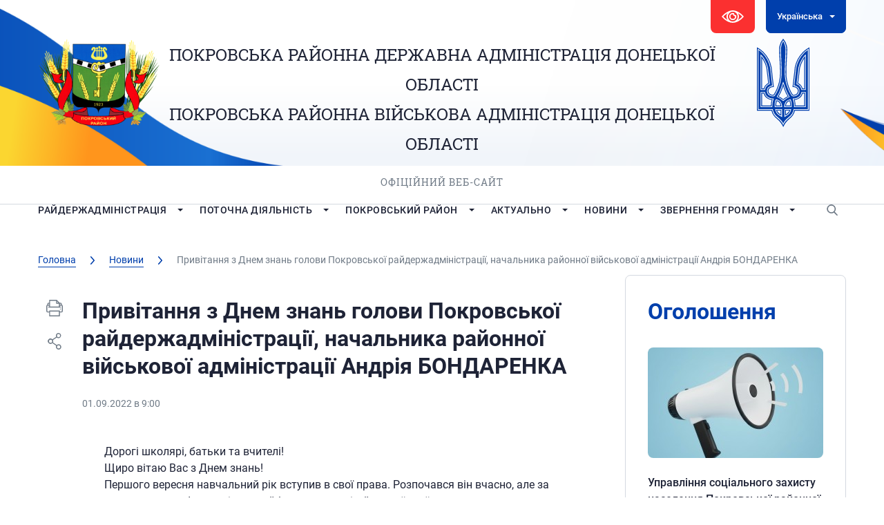

--- FILE ---
content_type: text/html; charset=UTF-8
request_url: https://pokrovsk-rda.gov.ua/news/pryvitannya-z-dnem-znan-golovy-pokrovskoyi-rajderzhadministracziyi-nachalnyka-rajonnoyi-vijskovoyi-administracziyi-andriya-bondarenka/
body_size: 152710
content:





<!DOCTYPE html>
<html lang="ua">

<head>
   <meta charset="utf-8">
   <link rel="shortcut icon" href="https://pokrovsk-rda.gov.ua/wp-content/themes/PorovksRDA/images/favicon.ico" />
   <meta name="viewport" content="width=device-width, initial-scale=1.0, maximum-scale=1.0, user-scalable=no">
   <title>Привітання з Днем знань голови Покровської райдержадміністрації, начальника районної військової адміністрації Андрія БОНДАРЕНКА | Покровська РДА</title>




   <script type="text/javascript">
/* <![CDATA[ */
window.JetpackScriptData = {"site":{"icon":"","title":"Покровська РДА","host":"unknown","is_wpcom_platform":false}};
/* ]]> */
</script>
<meta name='robots' content='index, follow, max-image-preview:large, max-snippet:-1, max-video-preview:-1' />
	<style>img:is([sizes="auto" i], [sizes^="auto," i]) { contain-intrinsic-size: 3000px 1500px }</style>
	
	<!-- This site is optimized with the Yoast SEO plugin v25.6 - https://yoast.com/wordpress/plugins/seo/ -->
	<title>Привітання з Днем знань голови Покровської райдержадміністрації, начальника районної військової адміністрації Андрія БОНДАРЕНКА | Покровська РДА</title>
	<meta name="description" content="Дорогі школярі, батьки та вчителі! Щиро вітаю Вас з Днем знань! Першого вересня навчальний рік вступив в свої права. Розпочався він вчасно, але за" />
	<link rel="canonical" href="https://pokrovsk-rda.gov.ua/news/pryvitannya-z-dnem-znan-golovy-pokrovskoyi-rajderzhadministracziyi-nachalnyka-rajonnoyi-vijskovoyi-administracziyi-andriya-bondarenka/" />
	<meta property="og:locale" content="uk_UA" />
	<meta property="og:type" content="article" />
	<meta property="og:title" content="Привітання з Днем знань голови Покровської райдержадміністрації, начальника районної військової адміністрації Андрія БОНДАРЕНКА | Покровська РДА" />
	<meta property="og:description" content="Дорогі школярі, батьки та вчителі! Щиро вітаю Вас з Днем знань! Першого вересня навчальний рік вступив в свої права. Розпочався він вчасно, але за" />
	<meta property="og:url" content="https://pokrovsk-rda.gov.ua/news/pryvitannya-z-dnem-znan-golovy-pokrovskoyi-rajderzhadministracziyi-nachalnyka-rajonnoyi-vijskovoyi-administracziyi-andriya-bondarenka/" />
	<meta property="og:site_name" content="Покровська РДА" />
	<meta property="article:publisher" content="https://www.facebook.com/pokrovsk.rda/" />
	<meta property="article:published_time" content="2022-09-01T06:00:38+00:00" />
	<meta property="article:modified_time" content="2022-09-01T11:54:32+00:00" />
	<meta property="og:image" content="https://pokrovsk-rda.gov.ua/wp-content/uploads/2022/09/bez-nazvanyya-1.jpeg" />
	<meta name="author" content="Андминистратор" />
	<meta name="twitter:card" content="summary_large_image" />
	<meta name="twitter:label1" content="Написано" />
	<meta name="twitter:data1" content="Андминистратор" />
	<meta name="twitter:label2" content="Прибл. час читання" />
	<meta name="twitter:data2" content="2 хвилини" />
	<script type="application/ld+json" class="yoast-schema-graph">{"@context":"https://schema.org","@graph":[{"@type":"Article","@id":"https://pokrovsk-rda.gov.ua/news/pryvitannya-z-dnem-znan-golovy-pokrovskoyi-rajderzhadministracziyi-nachalnyka-rajonnoyi-vijskovoyi-administracziyi-andriya-bondarenka/#article","isPartOf":{"@id":"https://pokrovsk-rda.gov.ua/news/pryvitannya-z-dnem-znan-golovy-pokrovskoyi-rajderzhadministracziyi-nachalnyka-rajonnoyi-vijskovoyi-administracziyi-andriya-bondarenka/"},"author":{"name":"Андминистратор","@id":"https://pokrovsk-rda.gov.ua/#/schema/person/4df1671bcfbb3f58247fb42e8b542ffd"},"headline":"Привітання з Днем знань голови Покровської райдержадміністрації, начальника районної військової адміністрації Андрія БОНДАРЕНКА","datePublished":"2022-09-01T06:00:38+00:00","dateModified":"2022-09-01T11:54:32+00:00","mainEntityOfPage":{"@id":"https://pokrovsk-rda.gov.ua/news/pryvitannya-z-dnem-znan-golovy-pokrovskoyi-rajderzhadministracziyi-nachalnyka-rajonnoyi-vijskovoyi-administracziyi-andriya-bondarenka/"},"wordCount":254,"publisher":{"@id":"https://pokrovsk-rda.gov.ua/#organization"},"image":{"@id":"https://pokrovsk-rda.gov.ua/news/pryvitannya-z-dnem-znan-golovy-pokrovskoyi-rajderzhadministracziyi-nachalnyka-rajonnoyi-vijskovoyi-administracziyi-andriya-bondarenka/#primaryimage"},"thumbnailUrl":"https://pokrovsk-rda.gov.ua/wp-content/uploads/2022/09/bez-nazvanyya-1.jpeg","articleSection":["Новини"],"inLanguage":"uk"},{"@type":"WebPage","@id":"https://pokrovsk-rda.gov.ua/news/pryvitannya-z-dnem-znan-golovy-pokrovskoyi-rajderzhadministracziyi-nachalnyka-rajonnoyi-vijskovoyi-administracziyi-andriya-bondarenka/","url":"https://pokrovsk-rda.gov.ua/news/pryvitannya-z-dnem-znan-golovy-pokrovskoyi-rajderzhadministracziyi-nachalnyka-rajonnoyi-vijskovoyi-administracziyi-andriya-bondarenka/","name":"Привітання з Днем знань голови Покровської райдержадміністрації, начальника районної військової адміністрації Андрія БОНДАРЕНКА | Покровська РДА","isPartOf":{"@id":"https://pokrovsk-rda.gov.ua/#website"},"primaryImageOfPage":{"@id":"https://pokrovsk-rda.gov.ua/news/pryvitannya-z-dnem-znan-golovy-pokrovskoyi-rajderzhadministracziyi-nachalnyka-rajonnoyi-vijskovoyi-administracziyi-andriya-bondarenka/#primaryimage"},"image":{"@id":"https://pokrovsk-rda.gov.ua/news/pryvitannya-z-dnem-znan-golovy-pokrovskoyi-rajderzhadministracziyi-nachalnyka-rajonnoyi-vijskovoyi-administracziyi-andriya-bondarenka/#primaryimage"},"thumbnailUrl":"https://pokrovsk-rda.gov.ua/wp-content/uploads/2022/09/bez-nazvanyya-1.jpeg","datePublished":"2022-09-01T06:00:38+00:00","dateModified":"2022-09-01T11:54:32+00:00","description":"Дорогі школярі, батьки та вчителі! Щиро вітаю Вас з Днем знань! Першого вересня навчальний рік вступив в свої права. Розпочався він вчасно, але за","inLanguage":"uk","potentialAction":[{"@type":"ReadAction","target":[["https://pokrovsk-rda.gov.ua/news/pryvitannya-z-dnem-znan-golovy-pokrovskoyi-rajderzhadministracziyi-nachalnyka-rajonnoyi-vijskovoyi-administracziyi-andriya-bondarenka/"]]}]},{"@type":"ImageObject","inLanguage":"uk","@id":"https://pokrovsk-rda.gov.ua/news/pryvitannya-z-dnem-znan-golovy-pokrovskoyi-rajderzhadministracziyi-nachalnyka-rajonnoyi-vijskovoyi-administracziyi-andriya-bondarenka/#primaryimage","url":"https://pokrovsk-rda.gov.ua/wp-content/uploads/2022/09/bez-nazvanyya-1.jpeg","contentUrl":"https://pokrovsk-rda.gov.ua/wp-content/uploads/2022/09/bez-nazvanyya-1.jpeg","width":280,"height":180},{"@type":"WebSite","@id":"https://pokrovsk-rda.gov.ua/#website","url":"https://pokrovsk-rda.gov.ua/","name":"Покровська РДА","description":"Покровська РДА","publisher":{"@id":"https://pokrovsk-rda.gov.ua/#organization"},"potentialAction":[{"@type":"SearchAction","target":{"@type":"EntryPoint","urlTemplate":"https://pokrovsk-rda.gov.ua/?s={search_term_string}"},"query-input":{"@type":"PropertyValueSpecification","valueRequired":true,"valueName":"search_term_string"}}],"inLanguage":"uk"},{"@type":"Organization","@id":"https://pokrovsk-rda.gov.ua/#organization","name":"Покровська районна державна адміністрація Донецької області","url":"https://pokrovsk-rda.gov.ua/","logo":{"@type":"ImageObject","inLanguage":"uk","@id":"https://pokrovsk-rda.gov.ua/#/schema/logo/image/","url":"https://pokrovsk-rda.gov.ua/wp-content/uploads/2020/01/logo.png","contentUrl":"https://pokrovsk-rda.gov.ua/wp-content/uploads/2020/01/logo.png","width":182,"height":128,"caption":"Покровська районна державна адміністрація Донецької області"},"image":{"@id":"https://pokrovsk-rda.gov.ua/#/schema/logo/image/"},"sameAs":["https://www.facebook.com/pokrovsk.rda/"]},{"@type":"Person","@id":"https://pokrovsk-rda.gov.ua/#/schema/person/4df1671bcfbb3f58247fb42e8b542ffd","name":"Андминистратор"}]}</script>
	<!-- / Yoast SEO plugin. -->


<link rel='dns-prefetch' href='//code.jquery.com' />
<link rel='dns-prefetch' href='//kit.fontawesome.com' />
<link rel='dns-prefetch' href='//stats.wp.com' />
<script type="text/javascript">
/* <![CDATA[ */
window._wpemojiSettings = {"baseUrl":"https:\/\/s.w.org\/images\/core\/emoji\/16.0.1\/72x72\/","ext":".png","svgUrl":"https:\/\/s.w.org\/images\/core\/emoji\/16.0.1\/svg\/","svgExt":".svg","source":{"concatemoji":"https:\/\/pokrovsk-rda.gov.ua\/wp-includes\/js\/wp-emoji-release.min.js?ver=6.8.2"}};
/*! This file is auto-generated */
!function(s,n){var o,i,e;function c(e){try{var t={supportTests:e,timestamp:(new Date).valueOf()};sessionStorage.setItem(o,JSON.stringify(t))}catch(e){}}function p(e,t,n){e.clearRect(0,0,e.canvas.width,e.canvas.height),e.fillText(t,0,0);var t=new Uint32Array(e.getImageData(0,0,e.canvas.width,e.canvas.height).data),a=(e.clearRect(0,0,e.canvas.width,e.canvas.height),e.fillText(n,0,0),new Uint32Array(e.getImageData(0,0,e.canvas.width,e.canvas.height).data));return t.every(function(e,t){return e===a[t]})}function u(e,t){e.clearRect(0,0,e.canvas.width,e.canvas.height),e.fillText(t,0,0);for(var n=e.getImageData(16,16,1,1),a=0;a<n.data.length;a++)if(0!==n.data[a])return!1;return!0}function f(e,t,n,a){switch(t){case"flag":return n(e,"\ud83c\udff3\ufe0f\u200d\u26a7\ufe0f","\ud83c\udff3\ufe0f\u200b\u26a7\ufe0f")?!1:!n(e,"\ud83c\udde8\ud83c\uddf6","\ud83c\udde8\u200b\ud83c\uddf6")&&!n(e,"\ud83c\udff4\udb40\udc67\udb40\udc62\udb40\udc65\udb40\udc6e\udb40\udc67\udb40\udc7f","\ud83c\udff4\u200b\udb40\udc67\u200b\udb40\udc62\u200b\udb40\udc65\u200b\udb40\udc6e\u200b\udb40\udc67\u200b\udb40\udc7f");case"emoji":return!a(e,"\ud83e\udedf")}return!1}function g(e,t,n,a){var r="undefined"!=typeof WorkerGlobalScope&&self instanceof WorkerGlobalScope?new OffscreenCanvas(300,150):s.createElement("canvas"),o=r.getContext("2d",{willReadFrequently:!0}),i=(o.textBaseline="top",o.font="600 32px Arial",{});return e.forEach(function(e){i[e]=t(o,e,n,a)}),i}function t(e){var t=s.createElement("script");t.src=e,t.defer=!0,s.head.appendChild(t)}"undefined"!=typeof Promise&&(o="wpEmojiSettingsSupports",i=["flag","emoji"],n.supports={everything:!0,everythingExceptFlag:!0},e=new Promise(function(e){s.addEventListener("DOMContentLoaded",e,{once:!0})}),new Promise(function(t){var n=function(){try{var e=JSON.parse(sessionStorage.getItem(o));if("object"==typeof e&&"number"==typeof e.timestamp&&(new Date).valueOf()<e.timestamp+604800&&"object"==typeof e.supportTests)return e.supportTests}catch(e){}return null}();if(!n){if("undefined"!=typeof Worker&&"undefined"!=typeof OffscreenCanvas&&"undefined"!=typeof URL&&URL.createObjectURL&&"undefined"!=typeof Blob)try{var e="postMessage("+g.toString()+"("+[JSON.stringify(i),f.toString(),p.toString(),u.toString()].join(",")+"));",a=new Blob([e],{type:"text/javascript"}),r=new Worker(URL.createObjectURL(a),{name:"wpTestEmojiSupports"});return void(r.onmessage=function(e){c(n=e.data),r.terminate(),t(n)})}catch(e){}c(n=g(i,f,p,u))}t(n)}).then(function(e){for(var t in e)n.supports[t]=e[t],n.supports.everything=n.supports.everything&&n.supports[t],"flag"!==t&&(n.supports.everythingExceptFlag=n.supports.everythingExceptFlag&&n.supports[t]);n.supports.everythingExceptFlag=n.supports.everythingExceptFlag&&!n.supports.flag,n.DOMReady=!1,n.readyCallback=function(){n.DOMReady=!0}}).then(function(){return e}).then(function(){var e;n.supports.everything||(n.readyCallback(),(e=n.source||{}).concatemoji?t(e.concatemoji):e.wpemoji&&e.twemoji&&(t(e.twemoji),t(e.wpemoji)))}))}((window,document),window._wpemojiSettings);
/* ]]> */
</script>
<link rel='stylesheet' id='h5ab-print-font-awesome-css' href='https://pokrovsk-rda.gov.ua/wp-content/plugins/print-post-and-page/css/font-awesome.min.css?ver=6.8.2' type='text/css' media='all' />
<link rel='stylesheet' id='h5ab-print-css-css' href='https://pokrovsk-rda.gov.ua/wp-content/plugins/print-post-and-page/css/h5ab-print.min.css?ver=6.8.2' type='text/css' media='all' />
<style id='wp-emoji-styles-inline-css' type='text/css'>

	img.wp-smiley, img.emoji {
		display: inline !important;
		border: none !important;
		box-shadow: none !important;
		height: 1em !important;
		width: 1em !important;
		margin: 0 0.07em !important;
		vertical-align: -0.1em !important;
		background: none !important;
		padding: 0 !important;
	}
</style>
<style id='classic-theme-styles-inline-css' type='text/css'>
/*! This file is auto-generated */
.wp-block-button__link{color:#fff;background-color:#32373c;border-radius:9999px;box-shadow:none;text-decoration:none;padding:calc(.667em + 2px) calc(1.333em + 2px);font-size:1.125em}.wp-block-file__button{background:#32373c;color:#fff;text-decoration:none}
</style>
<style id='global-styles-inline-css' type='text/css'>
:root{--wp--preset--aspect-ratio--square: 1;--wp--preset--aspect-ratio--4-3: 4/3;--wp--preset--aspect-ratio--3-4: 3/4;--wp--preset--aspect-ratio--3-2: 3/2;--wp--preset--aspect-ratio--2-3: 2/3;--wp--preset--aspect-ratio--16-9: 16/9;--wp--preset--aspect-ratio--9-16: 9/16;--wp--preset--color--black: #000000;--wp--preset--color--cyan-bluish-gray: #abb8c3;--wp--preset--color--white: #ffffff;--wp--preset--color--pale-pink: #f78da7;--wp--preset--color--vivid-red: #cf2e2e;--wp--preset--color--luminous-vivid-orange: #ff6900;--wp--preset--color--luminous-vivid-amber: #fcb900;--wp--preset--color--light-green-cyan: #7bdcb5;--wp--preset--color--vivid-green-cyan: #00d084;--wp--preset--color--pale-cyan-blue: #8ed1fc;--wp--preset--color--vivid-cyan-blue: #0693e3;--wp--preset--color--vivid-purple: #9b51e0;--wp--preset--gradient--vivid-cyan-blue-to-vivid-purple: linear-gradient(135deg,rgba(6,147,227,1) 0%,rgb(155,81,224) 100%);--wp--preset--gradient--light-green-cyan-to-vivid-green-cyan: linear-gradient(135deg,rgb(122,220,180) 0%,rgb(0,208,130) 100%);--wp--preset--gradient--luminous-vivid-amber-to-luminous-vivid-orange: linear-gradient(135deg,rgba(252,185,0,1) 0%,rgba(255,105,0,1) 100%);--wp--preset--gradient--luminous-vivid-orange-to-vivid-red: linear-gradient(135deg,rgba(255,105,0,1) 0%,rgb(207,46,46) 100%);--wp--preset--gradient--very-light-gray-to-cyan-bluish-gray: linear-gradient(135deg,rgb(238,238,238) 0%,rgb(169,184,195) 100%);--wp--preset--gradient--cool-to-warm-spectrum: linear-gradient(135deg,rgb(74,234,220) 0%,rgb(151,120,209) 20%,rgb(207,42,186) 40%,rgb(238,44,130) 60%,rgb(251,105,98) 80%,rgb(254,248,76) 100%);--wp--preset--gradient--blush-light-purple: linear-gradient(135deg,rgb(255,206,236) 0%,rgb(152,150,240) 100%);--wp--preset--gradient--blush-bordeaux: linear-gradient(135deg,rgb(254,205,165) 0%,rgb(254,45,45) 50%,rgb(107,0,62) 100%);--wp--preset--gradient--luminous-dusk: linear-gradient(135deg,rgb(255,203,112) 0%,rgb(199,81,192) 50%,rgb(65,88,208) 100%);--wp--preset--gradient--pale-ocean: linear-gradient(135deg,rgb(255,245,203) 0%,rgb(182,227,212) 50%,rgb(51,167,181) 100%);--wp--preset--gradient--electric-grass: linear-gradient(135deg,rgb(202,248,128) 0%,rgb(113,206,126) 100%);--wp--preset--gradient--midnight: linear-gradient(135deg,rgb(2,3,129) 0%,rgb(40,116,252) 100%);--wp--preset--font-size--small: 13px;--wp--preset--font-size--medium: 20px;--wp--preset--font-size--large: 36px;--wp--preset--font-size--x-large: 42px;--wp--preset--spacing--20: 0.44rem;--wp--preset--spacing--30: 0.67rem;--wp--preset--spacing--40: 1rem;--wp--preset--spacing--50: 1.5rem;--wp--preset--spacing--60: 2.25rem;--wp--preset--spacing--70: 3.38rem;--wp--preset--spacing--80: 5.06rem;--wp--preset--shadow--natural: 6px 6px 9px rgba(0, 0, 0, 0.2);--wp--preset--shadow--deep: 12px 12px 50px rgba(0, 0, 0, 0.4);--wp--preset--shadow--sharp: 6px 6px 0px rgba(0, 0, 0, 0.2);--wp--preset--shadow--outlined: 6px 6px 0px -3px rgba(255, 255, 255, 1), 6px 6px rgba(0, 0, 0, 1);--wp--preset--shadow--crisp: 6px 6px 0px rgba(0, 0, 0, 1);}:where(.is-layout-flex){gap: 0.5em;}:where(.is-layout-grid){gap: 0.5em;}body .is-layout-flex{display: flex;}.is-layout-flex{flex-wrap: wrap;align-items: center;}.is-layout-flex > :is(*, div){margin: 0;}body .is-layout-grid{display: grid;}.is-layout-grid > :is(*, div){margin: 0;}:where(.wp-block-columns.is-layout-flex){gap: 2em;}:where(.wp-block-columns.is-layout-grid){gap: 2em;}:where(.wp-block-post-template.is-layout-flex){gap: 1.25em;}:where(.wp-block-post-template.is-layout-grid){gap: 1.25em;}.has-black-color{color: var(--wp--preset--color--black) !important;}.has-cyan-bluish-gray-color{color: var(--wp--preset--color--cyan-bluish-gray) !important;}.has-white-color{color: var(--wp--preset--color--white) !important;}.has-pale-pink-color{color: var(--wp--preset--color--pale-pink) !important;}.has-vivid-red-color{color: var(--wp--preset--color--vivid-red) !important;}.has-luminous-vivid-orange-color{color: var(--wp--preset--color--luminous-vivid-orange) !important;}.has-luminous-vivid-amber-color{color: var(--wp--preset--color--luminous-vivid-amber) !important;}.has-light-green-cyan-color{color: var(--wp--preset--color--light-green-cyan) !important;}.has-vivid-green-cyan-color{color: var(--wp--preset--color--vivid-green-cyan) !important;}.has-pale-cyan-blue-color{color: var(--wp--preset--color--pale-cyan-blue) !important;}.has-vivid-cyan-blue-color{color: var(--wp--preset--color--vivid-cyan-blue) !important;}.has-vivid-purple-color{color: var(--wp--preset--color--vivid-purple) !important;}.has-black-background-color{background-color: var(--wp--preset--color--black) !important;}.has-cyan-bluish-gray-background-color{background-color: var(--wp--preset--color--cyan-bluish-gray) !important;}.has-white-background-color{background-color: var(--wp--preset--color--white) !important;}.has-pale-pink-background-color{background-color: var(--wp--preset--color--pale-pink) !important;}.has-vivid-red-background-color{background-color: var(--wp--preset--color--vivid-red) !important;}.has-luminous-vivid-orange-background-color{background-color: var(--wp--preset--color--luminous-vivid-orange) !important;}.has-luminous-vivid-amber-background-color{background-color: var(--wp--preset--color--luminous-vivid-amber) !important;}.has-light-green-cyan-background-color{background-color: var(--wp--preset--color--light-green-cyan) !important;}.has-vivid-green-cyan-background-color{background-color: var(--wp--preset--color--vivid-green-cyan) !important;}.has-pale-cyan-blue-background-color{background-color: var(--wp--preset--color--pale-cyan-blue) !important;}.has-vivid-cyan-blue-background-color{background-color: var(--wp--preset--color--vivid-cyan-blue) !important;}.has-vivid-purple-background-color{background-color: var(--wp--preset--color--vivid-purple) !important;}.has-black-border-color{border-color: var(--wp--preset--color--black) !important;}.has-cyan-bluish-gray-border-color{border-color: var(--wp--preset--color--cyan-bluish-gray) !important;}.has-white-border-color{border-color: var(--wp--preset--color--white) !important;}.has-pale-pink-border-color{border-color: var(--wp--preset--color--pale-pink) !important;}.has-vivid-red-border-color{border-color: var(--wp--preset--color--vivid-red) !important;}.has-luminous-vivid-orange-border-color{border-color: var(--wp--preset--color--luminous-vivid-orange) !important;}.has-luminous-vivid-amber-border-color{border-color: var(--wp--preset--color--luminous-vivid-amber) !important;}.has-light-green-cyan-border-color{border-color: var(--wp--preset--color--light-green-cyan) !important;}.has-vivid-green-cyan-border-color{border-color: var(--wp--preset--color--vivid-green-cyan) !important;}.has-pale-cyan-blue-border-color{border-color: var(--wp--preset--color--pale-cyan-blue) !important;}.has-vivid-cyan-blue-border-color{border-color: var(--wp--preset--color--vivid-cyan-blue) !important;}.has-vivid-purple-border-color{border-color: var(--wp--preset--color--vivid-purple) !important;}.has-vivid-cyan-blue-to-vivid-purple-gradient-background{background: var(--wp--preset--gradient--vivid-cyan-blue-to-vivid-purple) !important;}.has-light-green-cyan-to-vivid-green-cyan-gradient-background{background: var(--wp--preset--gradient--light-green-cyan-to-vivid-green-cyan) !important;}.has-luminous-vivid-amber-to-luminous-vivid-orange-gradient-background{background: var(--wp--preset--gradient--luminous-vivid-amber-to-luminous-vivid-orange) !important;}.has-luminous-vivid-orange-to-vivid-red-gradient-background{background: var(--wp--preset--gradient--luminous-vivid-orange-to-vivid-red) !important;}.has-very-light-gray-to-cyan-bluish-gray-gradient-background{background: var(--wp--preset--gradient--very-light-gray-to-cyan-bluish-gray) !important;}.has-cool-to-warm-spectrum-gradient-background{background: var(--wp--preset--gradient--cool-to-warm-spectrum) !important;}.has-blush-light-purple-gradient-background{background: var(--wp--preset--gradient--blush-light-purple) !important;}.has-blush-bordeaux-gradient-background{background: var(--wp--preset--gradient--blush-bordeaux) !important;}.has-luminous-dusk-gradient-background{background: var(--wp--preset--gradient--luminous-dusk) !important;}.has-pale-ocean-gradient-background{background: var(--wp--preset--gradient--pale-ocean) !important;}.has-electric-grass-gradient-background{background: var(--wp--preset--gradient--electric-grass) !important;}.has-midnight-gradient-background{background: var(--wp--preset--gradient--midnight) !important;}.has-small-font-size{font-size: var(--wp--preset--font-size--small) !important;}.has-medium-font-size{font-size: var(--wp--preset--font-size--medium) !important;}.has-large-font-size{font-size: var(--wp--preset--font-size--large) !important;}.has-x-large-font-size{font-size: var(--wp--preset--font-size--x-large) !important;}
:where(.wp-block-post-template.is-layout-flex){gap: 1.25em;}:where(.wp-block-post-template.is-layout-grid){gap: 1.25em;}
:where(.wp-block-columns.is-layout-flex){gap: 2em;}:where(.wp-block-columns.is-layout-grid){gap: 2em;}
:root :where(.wp-block-pullquote){font-size: 1.5em;line-height: 1.6;}
</style>
<link rel='stylesheet' id='contact-form-7-css' href='https://pokrovsk-rda.gov.ua/wp-content/plugins/contact-form-7/includes/css/styles.css?ver=6.1' type='text/css' media='all' />
<link rel='stylesheet' id='lbwps-styles-photoswipe5-main-css' href='https://pokrovsk-rda.gov.ua/wp-content/plugins/lightbox-photoswipe/assets/ps5/styles/main.css?ver=5.7.2' type='text/css' media='all' />
<link rel='stylesheet' id='wpos-slick-style-css' href='https://pokrovsk-rda.gov.ua/wp-content/plugins/wp-logo-showcase-responsive-slider-slider/assets/css/slick.css?ver=3.8.4' type='text/css' media='all' />
<link rel='stylesheet' id='wpls-public-style-css' href='https://pokrovsk-rda.gov.ua/wp-content/plugins/wp-logo-showcase-responsive-slider-slider/assets/css/wpls-public.css?ver=3.8.4' type='text/css' media='all' />
<link rel='stylesheet' id='slick.css-css' href='https://pokrovsk-rda.gov.ua/wp-content/themes/PorovksRDA/styles/slick.css?ver=6.8.2' type='text/css' media='all' />
<link rel='stylesheet' id='slick-theme.css-css' href='https://pokrovsk-rda.gov.ua/wp-content/themes/PorovksRDA/styles/slick-theme.css?ver=6.8.2' type='text/css' media='all' />
<link rel='stylesheet' id='fonts.css-css' href='https://pokrovsk-rda.gov.ua/wp-content/themes/PorovksRDA/styles/fonts/fonts.css?ver=6.8.2' type='text/css' media='all' />
<link rel='stylesheet' id='simplelightbox.min.css-css' href='https://pokrovsk-rda.gov.ua/wp-content/themes/PorovksRDA/styles/simplelightbox.min.css?ver=6.8.2' type='text/css' media='all' />
<link rel='stylesheet' id='Mystyle.css-css' href='https://pokrovsk-rda.gov.ua/wp-content/themes/PorovksRDA/styles/style.css?ver=6.8.2' type='text/css' media='all' />
<link rel='stylesheet' id='media.css-css' href='https://pokrovsk-rda.gov.ua/wp-content/themes/PorovksRDA/styles/media.css?ver=6.8.2' type='text/css' media='all' />
<link rel='stylesheet' id='style.css-css' href='https://pokrovsk-rda.gov.ua/wp-content/themes/PorovksRDA/style.css?ver=6.8.2' type='text/css' media='all' />
<link rel='stylesheet' id='bvi-styles-css' href='https://pokrovsk-rda.gov.ua/wp-content/plugins/button-visually-impaired/assets/css/bvi.min.css?ver=2.3.0' type='text/css' media='all' />
<style id='bvi-styles-inline-css' type='text/css'>

			.bvi-widget,
			.bvi-shortcode a,
			.bvi-widget a, 
			.bvi-shortcode {
				color: #ffffff;
				background-color: #ffffff;
			}
			.bvi-widget .bvi-svg-eye,
			.bvi-shortcode .bvi-svg-eye {
			    display: inline-block;
                overflow: visible;
                width: 1.125em;
                height: 1em;
                font-size: 2em;
                vertical-align: middle;
			}
			.bvi-widget,
			.bvi-shortcode {
			    -webkit-transition: background-color .2s ease-out;
			    transition: background-color .2s ease-out;
			    cursor: pointer;
			    border-radius: 2px;
			    display: inline-block;
			    padding: 5px 10px;
			    vertical-align: middle;
			    text-decoration: none;
			}
</style>
<script type="text/javascript" src="https://code.jquery.com/jquery-3.7.1.min.js?ver=6.8.2" id="jquery-js"></script>
<script type="text/javascript" src="https://kit.fontawesome.com/474bb81340.js?ver=6.8.2" id="fontawesome.js-js"></script>
<link rel="https://api.w.org/" href="https://pokrovsk-rda.gov.ua/wp-json/" /><link rel="alternate" title="JSON" type="application/json" href="https://pokrovsk-rda.gov.ua/wp-json/wp/v2/posts/20066" /><link rel="EditURI" type="application/rsd+xml" title="RSD" href="https://pokrovsk-rda.gov.ua/xmlrpc.php?rsd" />
<meta name="generator" content="WordPress 6.8.2" />
<link rel='shortlink' href='https://pokrovsk-rda.gov.ua/?p=20066' />
<link rel="alternate" title="oEmbed (JSON)" type="application/json+oembed" href="https://pokrovsk-rda.gov.ua/wp-json/oembed/1.0/embed?url=https%3A%2F%2Fpokrovsk-rda.gov.ua%2Fnews%2Fpryvitannya-z-dnem-znan-golovy-pokrovskoyi-rajderzhadministracziyi-nachalnyka-rajonnoyi-vijskovoyi-administracziyi-andriya-bondarenka%2F" />
<link rel="alternate" title="oEmbed (XML)" type="text/xml+oembed" href="https://pokrovsk-rda.gov.ua/wp-json/oembed/1.0/embed?url=https%3A%2F%2Fpokrovsk-rda.gov.ua%2Fnews%2Fpryvitannya-z-dnem-znan-golovy-pokrovskoyi-rajderzhadministracziyi-nachalnyka-rajonnoyi-vijskovoyi-administracziyi-andriya-bondarenka%2F&#038;format=xml" />
<style>
.qtranxs_flag_ua {background-image: url(https://pokrovsk-rda.gov.ua/wp-content/plugins/qtranslate-xt-3.15.3/flags/ua.png); background-repeat: no-repeat;}
.qtranxs_flag_en {background-image: url(https://pokrovsk-rda.gov.ua/wp-content/plugins/qtranslate-xt-3.15.3/flags/gb.png); background-repeat: no-repeat;}
</style>
<link hreflang="ua" href="https://pokrovsk-rda.gov.ua/news/pryvitannya-z-dnem-znan-golovy-pokrovskoyi-rajderzhadministracziyi-nachalnyka-rajonnoyi-vijskovoyi-administracziyi-andriya-bondarenka/" rel="alternate" />
<link hreflang="en" href="https://pokrovsk-rda.gov.ua/en/news/pryvitannya-z-dnem-znan-golovy-pokrovskoyi-rajderzhadministracziyi-nachalnyka-rajonnoyi-vijskovoyi-administracziyi-andriya-bondarenka/" rel="alternate" />
<link hreflang="x-default" href="https://pokrovsk-rda.gov.ua/news/pryvitannya-z-dnem-znan-golovy-pokrovskoyi-rajderzhadministracziyi-nachalnyka-rajonnoyi-vijskovoyi-administracziyi-andriya-bondarenka/" rel="alternate" />
<meta name="generator" content="qTranslate-XT 3.15.3" />
	<style>img#wpstats{display:none}</style>
		<meta name="redi-version" content="1.2.7" /></head>

<body class=" inner">
   <div id="fb-root"></div>
   <script>
   (function(d, s, id) {
      var js, fjs = d.getElementsByTagName(s)[0];
      if (d.getElementById(id)) return;
      js = d.createElement(s);
      js.id = id;
      js.src =
         'https://connect.facebook.net/ru_RU/sdk.js#xfbml=1&version=v3.2&appId=751762811559339&autoLogAppEvents=1';
      fjs.parentNode.insertBefore(js, fjs);
   }(document, 'script', 'facebook-jssdk'));
   </script>
   <header>
      <div class="container">
         <div class="top clear">
            <div class="vision">
               <div class="bvi-shortcode"><a href="#" class="bvi-open"><svg aria-hidden="true" focusable="false" role="img" xmlns="http://www.w3.org/2000/svg" viewBox="0 0 576 512" class="bvi-svg-eye"><path fill="currentColor" d="M572.52 241.4C518.29 135.59 410.93 64 288 64S57.68 135.64 3.48 241.41a32.35 32.35 0 0 0 0 29.19C57.71 376.41 165.07 448 288 448s230.32-71.64 284.52-177.41a32.35 32.35 0 0 0 0-29.19zM288 400a144 144 0 1 1 144-144 143.93 143.93 0 0 1-144 144zm0-240a95.31 95.31 0 0 0-25.31 3.79 47.85 47.85 0 0 1-66.9 66.9A95.78 95.78 0 1 0 288 160z" class="bvi-svg-eye"></path></svg>&ensp;Версия сайта для слабовидящих</a></div>            </div>
            <div class="lang down white">

               
<ul class="language-chooser language-chooser-dropdown qtranxs_language_chooser" id="qtranslate-chooser">
<li class="lang-ua active"><a href="https://pokrovsk-rda.gov.ua/ua/news/pryvitannya-z-dnem-znan-golovy-pokrovskoyi-rajderzhadministracziyi-nachalnyka-rajonnoyi-vijskovoyi-administracziyi-andriya-bondarenka/" title="Українська (ua)"><span>Українська</span></a></li>
<li class="lang-en"><a href="https://pokrovsk-rda.gov.ua/en/news/pryvitannya-z-dnem-znan-golovy-pokrovskoyi-rajderzhadministracziyi-nachalnyka-rajonnoyi-vijskovoyi-administracziyi-andriya-bondarenka/" title="English (en)"><span>English</span></a></li>
<script>
// <![CDATA[
var lc = document.getElementById('qtranslate-chooser');
var s = document.createElement('select');
s.id = 'qtranxs_select_qtranslate-chooser';
lc.parentNode.insertBefore(s,lc);

		var sb = document.getElementById('qtranxs_select_qtranslate-chooser');
		var o = document.createElement('option');
		var l = document.createTextNode('Українська');
		o.selected = 'selected';
		o.value = 'https://pokrovsk-rda.gov.ua/ua/news/pryvitannya-z-dnem-znan-golovy-pokrovskoyi-rajderzhadministracziyi-nachalnyka-rajonnoyi-vijskovoyi-administracziyi-andriya-bondarenka/';
		o.appendChild(l);
		sb.appendChild(o);
		
		var sb = document.getElementById('qtranxs_select_qtranslate-chooser');
		var o = document.createElement('option');
		var l = document.createTextNode('English');
		
		o.value = 'https://pokrovsk-rda.gov.ua/en/news/pryvitannya-z-dnem-znan-golovy-pokrovskoyi-rajderzhadministracziyi-nachalnyka-rajonnoyi-vijskovoyi-administracziyi-andriya-bondarenka/';
		o.appendChild(l);
		sb.appendChild(o);
		s.onchange = function() { document.location.href = this.value;}
lc.style.display='none';
// ]]>
</script>
</ul><div class="qtranxs_widget_end"></div>

            </div>
         </div>
         <div class="center clear">
            <a href="https://pokrovsk-rda.gov.ua" class="logo"><img src="https://pokrovsk-rda.gov.ua/wp-content/themes/PorovksRDA/images/logo.png"
                  alt="logo"></a>
            <div class="emblem"><img src="https://pokrovsk-rda.gov.ua/wp-content/themes/PorovksRDA/images/emblem.svg" alt="emblem"></div>
            <div class="name">
               <p class="l1"><a
                     href="https://pokrovsk-rda.gov.ua">ПОКРОВСЬКА РАЙОННА ДЕРЖАВНА АДМІНІСТРАЦІЯ ДОНЕЦЬКОЇ ОБЛАСТІ <br>ПОКРОВСЬКА РАЙОННА  ВІЙСЬКОВА АДМІНІСТРАЦІЯ ДОНЕЦЬКОЇ ОБЛАСТІ</a>
               </p>
               <div>Офіційний веб-сайт</div>
            </div>
         </div>
      </div>
   </header>
   <nav>
      <div class="container">
         <div class="butmenu">Меню</div>
         <ul id="menu-golovne-menyu" class="menu"><li id="menu-item-27093" class="menu-item menu-item-type-custom menu-item-object-custom menu-item-has-children menu-item-27093"><a href="#">Райдержадміністрація</a>
<ul class="sub-menu">
	<li id="menu-item-27109" class="menu-item menu-item-type-taxonomy menu-item-object-category menu-item-27109"><a href="https://pokrovsk-rda.gov.ua/kerivnycztvo-rda/">Керівництво РДА</a></li>
	<li id="menu-item-27115" class="menu-item menu-item-type-taxonomy menu-item-object-category menu-item-27115"><a href="https://pokrovsk-rda.gov.ua/aparat-rda/">Апарат РДА</a></li>
	<li id="menu-item-27130" class="menu-item menu-item-type-taxonomy menu-item-object-category menu-item-27130"><a href="https://pokrovsk-rda.gov.ua/strukturni-pidrozdili-rda/">Структурні підрозділи РДА</a></li>
	<li id="menu-item-27245" class="menu-item menu-item-type-post_type menu-item-object-page menu-item-has-children menu-item-27245"><a href="https://pokrovsk-rda.gov.ua/kolegiya-rda/">Колегія  РДА</a>
	<ul class="sub-menu">
		<li id="menu-item-27305" class="menu-item menu-item-type-post_type menu-item-object-page menu-item-27305"><a href="https://pokrovsk-rda.gov.ua/?page_id=40">Склад колегії</a></li>
		<li id="menu-item-27246" class="menu-item menu-item-type-post_type menu-item-object-page menu-item-27246"><a href="https://pokrovsk-rda.gov.ua/kolegiya-rda/poryadok-dennij-zasidannya-kolegiyi/">Порядок денний засідання колегії</a></li>
		<li id="menu-item-27273" class="menu-item menu-item-type-taxonomy menu-item-object-category menu-item-27273"><a href="https://pokrovsk-rda.gov.ua/kolegiya-rda/proekty-rishen/">Проекти рішень</a></li>
	</ul>
</li>
	<li id="menu-item-27277" class="menu-item menu-item-type-post_type menu-item-object-page menu-item-has-children menu-item-27277"><a href="https://pokrovsk-rda.gov.ua/gromadska-rada-pri-rajderzhadministraciyi/">Громадська рада при райдержадміністрації</a>
	<ul class="sub-menu">
		<li id="menu-item-27150" class="menu-item menu-item-type-taxonomy menu-item-object-category menu-item-27150"><a href="https://pokrovsk-rda.gov.ua/gromadska-rada-pri-rajderzhadministraciyi/sklad/">Склад</a></li>
		<li id="menu-item-27677" class="menu-item menu-item-type-post_type menu-item-object-page menu-item-27677"><a href="https://pokrovsk-rda.gov.ua/gromadska-rada-pri-rajderzhadministraciyi/normativna-baza/">Нормативна база</a></li>
		<li id="menu-item-27151" class="menu-item menu-item-type-taxonomy menu-item-object-category menu-item-27151"><a href="https://pokrovsk-rda.gov.ua/gromadska-rada-pri-rajderzhadministraciyi/protokoli-zasidan/">Протоколи засідань</a></li>
		<li id="menu-item-27314" class="menu-item menu-item-type-post_type menu-item-object-page menu-item-27314"><a href="https://pokrovsk-rda.gov.ua/gromadska-rada-pri-rajderzhadministraciyi/informaciya-dlya-gromadskosti/">Інформація для громадськості</a></li>
		<li id="menu-item-27264" class="menu-item menu-item-type-taxonomy menu-item-object-category menu-item-27264"><a href="https://pokrovsk-rda.gov.ua/ogolosheni-konkursi/">Оголошені конкурси</a></li>
	</ul>
</li>
	<li id="menu-item-27644" class="menu-item menu-item-type-post_type menu-item-object-page menu-item-has-children menu-item-27644"><a href="https://pokrovsk-rda.gov.ua/rada-vpo-pry-rajderzhadministracziyi/">Рада ВПО при райдержадміністрації</a>
	<ul class="sub-menu">
		<li id="menu-item-29992" class="menu-item menu-item-type-post_type menu-item-object-page menu-item-29992"><a href="https://pokrovsk-rda.gov.ua/rada-vpo-pry-rajderzhadministracziyi/sklad/">Склад</a></li>
		<li id="menu-item-27641" class="menu-item menu-item-type-post_type menu-item-object-page menu-item-27641"><a href="https://pokrovsk-rda.gov.ua/rada-vpo-pry-rajderzhadministracziyi/normatyvna-baza/">Нормативна база</a></li>
		<li id="menu-item-27642" class="menu-item menu-item-type-post_type menu-item-object-page menu-item-27642"><a href="https://pokrovsk-rda.gov.ua/rada-vpo-pry-rajderzhadministracziyi/protokoly-zasidan/">Протоколи засідань</a></li>
		<li id="menu-item-27643" class="menu-item menu-item-type-post_type menu-item-object-page menu-item-27643"><a href="https://pokrovsk-rda.gov.ua/rada-vpo-pry-rajderzhadministracziyi/informacziya-dlya-gromadskosti/">Інформація для громадськості</a></li>
	</ul>
</li>
	<li id="menu-item-27301" class="menu-item menu-item-type-post_type menu-item-object-page menu-item-has-children menu-item-27301"><a href="https://pokrovsk-rda.gov.ua/planuvannya-roboti/">Планування роботи</a>
	<ul class="sub-menu">
		<li id="menu-item-27302" class="menu-item menu-item-type-post_type menu-item-object-page menu-item-27302"><a href="https://pokrovsk-rda.gov.ua/planuvannya-roboti/richnij-plan-roboti-rajderzhadministraciyi/">Річний план роботи райдержадміністрації</a></li>
		<li id="menu-item-27304" class="menu-item menu-item-type-post_type menu-item-object-page menu-item-27304"><a href="https://pokrovsk-rda.gov.ua/planuvannya-roboti/kvartalni-plani-roboti-rajderzhadministraciyi/">Квартальні плани роботи райдержадміністрації</a></li>
		<li id="menu-item-27303" class="menu-item menu-item-type-post_type menu-item-object-page menu-item-27303"><a href="https://pokrovsk-rda.gov.ua/planuvannya-roboti/osnovni-zaxodi-na-misyac/">Основні заходи на місяць</a></li>
	</ul>
</li>
	<li id="menu-item-27296" class="menu-item menu-item-type-post_type menu-item-object-page menu-item-has-children menu-item-27296"><a href="https://pokrovsk-rda.gov.ua/administrativni-poslugi/normativna-baza/">Нормативна база</a>
	<ul class="sub-menu">
		<li id="menu-item-27160" class="menu-item menu-item-type-taxonomy menu-item-object-category menu-item-27160"><a href="https://pokrovsk-rda.gov.ua/rozporyadzhennya/">Розпорядження</a></li>
		<li id="menu-item-27159" class="menu-item menu-item-type-taxonomy menu-item-object-category menu-item-27159"><a href="https://pokrovsk-rda.gov.ua/proekti-rishen/">Проекти нормативно-правових актів</a></li>
	</ul>
</li>
	<li id="menu-item-27315" class="menu-item menu-item-type-post_type menu-item-object-page menu-item-has-children menu-item-27315"><a href="https://pokrovsk-rda.gov.ua/vakansiyi/">Вакансії</a>
	<ul class="sub-menu">
		<li id="menu-item-27316" class="menu-item menu-item-type-post_type menu-item-object-page menu-item-27316"><a href="https://pokrovsk-rda.gov.ua/vakansiyi/nayavni-vakansiyi/">Наявні вакансії</a></li>
		<li id="menu-item-27163" class="menu-item menu-item-type-taxonomy menu-item-object-category menu-item-27163"><a href="https://pokrovsk-rda.gov.ua/ogolosheni-konkursi/">Оголошені конкурси</a></li>
		<li id="menu-item-27164" class="menu-item menu-item-type-taxonomy menu-item-object-category menu-item-27164"><a href="https://pokrovsk-rda.gov.ua/rezultati-konkursiv/">Результати конкурсів</a></li>
	</ul>
</li>
</ul>
</li>
<li id="menu-item-27318" class="menu-item menu-item-type-custom menu-item-object-custom menu-item-has-children menu-item-27318"><a href="#">Поточна діяльність</a>
<ul class="sub-menu">
	<li id="menu-item-27322" class="menu-item menu-item-type-post_type menu-item-object-page menu-item-has-children menu-item-27322"><a href="https://pokrovsk-rda.gov.ua/finansy-i-byudzhet/">Фінанси і бюджет</a>
	<ul class="sub-menu">
		<li id="menu-item-27554" class="menu-item menu-item-type-post_type menu-item-object-page menu-item-27554"><a href="https://pokrovsk-rda.gov.ua/finansi-i-byudzhet/zagalna-informaciya/">Загальна інформація</a></li>
		<li id="menu-item-27333" class="menu-item menu-item-type-post_type menu-item-object-page menu-item-27333"><a href="https://pokrovsk-rda.gov.ua/finansi-i-byudzhet/planuvannya/">Планування</a></li>
		<li id="menu-item-27336" class="menu-item menu-item-type-post_type menu-item-object-page menu-item-27336"><a href="https://pokrovsk-rda.gov.ua/finansi-i-byudzhet/zvitnist/">Звітність</a></li>
	</ul>
</li>
	<li id="menu-item-27337" class="menu-item menu-item-type-post_type menu-item-object-page menu-item-has-children menu-item-27337"><a href="https://pokrovsk-rda.gov.ua/publichni-zakupivli/">Публічні закупівлі</a>
	<ul class="sub-menu">
		<li id="menu-item-27338" class="menu-item menu-item-type-post_type menu-item-object-page menu-item-27338"><a href="https://pokrovsk-rda.gov.ua/publichni-zakupivli/richnij-plan-dodatki-do-richnogo-planu/">Річний план (додатки до Річного плану)</a></li>
	</ul>
</li>
	<li id="menu-item-27342" class="menu-item menu-item-type-post_type menu-item-object-page menu-item-has-children menu-item-27342"><a href="https://pokrovsk-rda.gov.ua/ekonomichnij-rozvitok-ta-investicijna-diyalnist/">Економічний розвиток та інвестиційна діяльність</a>
	<ul class="sub-menu">
		<li id="menu-item-27344" class="menu-item menu-item-type-post_type menu-item-object-page menu-item-27344"><a href="https://pokrovsk-rda.gov.ua/ekonomichnij-rozvitok-ta-investicijna-diyalnist/programa-ekonomichnogo-i-soczialnogo-rozvytku-pokrovskogo-rajonu-1/">Програма економічного і соціального розвитку Покровського району</a></li>
		<li id="menu-item-27345" class="menu-item menu-item-type-post_type menu-item-object-page menu-item-27345"><a href="https://pokrovsk-rda.gov.ua/ekonomichnij-rozvitok-ta-investicijna-diyalnist/realizaciya-proektiv/">Реалізація проектів</a></li>
		<li id="menu-item-27346" class="menu-item menu-item-type-taxonomy menu-item-object-category menu-item-27346"><a href="https://pokrovsk-rda.gov.ua/malyj-ta-serednij-biznes/">Малий та середній бізнес</a></li>
	</ul>
</li>
	<li id="menu-item-27347" class="menu-item menu-item-type-post_type menu-item-object-page menu-item-has-children menu-item-27347"><a href="https://pokrovsk-rda.gov.ua/regulyatorna-politika/">Регуляторна політика</a>
	<ul class="sub-menu">
		<li id="menu-item-27348" class="menu-item menu-item-type-post_type menu-item-object-page menu-item-27348"><a href="https://pokrovsk-rda.gov.ua/regulyatorna-politika/plani-diyalnosti-z-pidgotovki-proektiv-regulyatornix-aktiv/">Плани діяльності з підготовки проектів регуляторних актів</a></li>
		<li id="menu-item-27349" class="menu-item menu-item-type-post_type menu-item-object-page menu-item-27349"><a href="https://pokrovsk-rda.gov.ua/regulyatorna-politika/perelik-diyuchix-regulyatornix-aktiv/">Перелік діючих регуляторних актів</a></li>
		<li id="menu-item-27350" class="menu-item menu-item-type-post_type menu-item-object-page menu-item-27350"><a href="https://pokrovsk-rda.gov.ua/regulyatorna-politika/zviti-pro-vidstezhennya-rezultativnosti-regulyatornix-aktiv/">Звіти про відстеження результативності регуляторних актів</a></li>
	</ul>
</li>
	<li id="menu-item-27352" class="menu-item menu-item-type-post_type menu-item-object-page menu-item-has-children menu-item-27352"><a href="https://pokrovsk-rda.gov.ua/silske-gospodarstvo/">Сільське господарство</a>
	<ul class="sub-menu">
		<li id="menu-item-27353" class="menu-item menu-item-type-post_type menu-item-object-page menu-item-27353"><a href="https://pokrovsk-rda.gov.ua/silske-gospodarstvo/informaciya-pro-upravlinnya/">Інформація про управління</a></li>
		<li id="menu-item-27354" class="menu-item menu-item-type-post_type menu-item-object-page menu-item-has-children menu-item-27354"><a href="https://pokrovsk-rda.gov.ua/silske-gospodarstvo/agropromislovij-kompleks/">Агропромисловий комплекс</a>
		<ul class="sub-menu">
			<li id="menu-item-27355" class="menu-item menu-item-type-post_type menu-item-object-page menu-item-27355"><a href="https://pokrovsk-rda.gov.ua/silske-gospodarstvo/agropromislovij-kompleks/roslinnitstvo/">Рослинництво</a></li>
			<li id="menu-item-27356" class="menu-item menu-item-type-post_type menu-item-object-page menu-item-27356"><a href="https://pokrovsk-rda.gov.ua/silske-gospodarstvo/agropromislovij-kompleks/tvarinnitstvo/">Тваринництво</a></li>
			<li id="menu-item-27357" class="menu-item menu-item-type-post_type menu-item-object-page menu-item-27357"><a href="https://pokrovsk-rda.gov.ua/silske-gospodarstvo/agropromislovij-kompleks/ekonomika-i-finansi/">Економіка і фінанси</a></li>
			<li id="menu-item-27358" class="menu-item menu-item-type-post_type menu-item-object-page menu-item-27358"><a href="https://pokrovsk-rda.gov.ua/silske-gospodarstvo/agropromislovij-kompleks/tehnichna-politika/">Технічна політика</a></li>
			<li id="menu-item-27359" class="menu-item menu-item-type-post_type menu-item-object-page menu-item-27359"><a href="https://pokrovsk-rda.gov.ua/silske-gospodarstvo/agropromislovij-kompleks/ohorona-pratsi-ta-pozhezhna-bezpeka/">Охорона праці та пожежна безпека</a></li>
			<li id="menu-item-27360" class="menu-item menu-item-type-post_type menu-item-object-page menu-item-27360"><a href="https://pokrovsk-rda.gov.ua/silske-gospodarstvo/agropromislovij-kompleks/silskogospodarski-pidpriyemstva-rajonu/">Сільськогосподарські підприємства району</a></li>
		</ul>
</li>
	</ul>
</li>
	<li id="menu-item-27361" class="menu-item menu-item-type-post_type menu-item-object-page menu-item-has-children menu-item-27361"><a href="https://pokrovsk-rda.gov.ua/socialnij-zaxist/">Соціальний захист</a>
	<ul class="sub-menu">
		<li id="menu-item-27371" class="menu-item menu-item-type-taxonomy menu-item-object-category menu-item-27371"><a href="https://pokrovsk-rda.gov.ua/nadannja-derzhavnih-socialnih-dopomog-ta-kompensacij/">Надання державних соціальних допомог та компенсацій</a></li>
		<li id="menu-item-27372" class="menu-item menu-item-type-taxonomy menu-item-object-category menu-item-27372"><a href="https://pokrovsk-rda.gov.ua/vse-shcho-potribno-znaty-pro-subsydii/">Все, що потрібно знати про субсидії</a></li>
		<li id="menu-item-27373" class="menu-item menu-item-type-taxonomy menu-item-object-category menu-item-27373"><a href="https://pokrovsk-rda.gov.ua/socialnij-zahist-osib-z-invalidnistju-veteraniv-vijni-ta-praci/">Соціальний захист осіб з інвалідністю, ветеранів війни та праці</a></li>
		<li id="menu-item-27374" class="menu-item menu-item-type-post_type menu-item-object-page menu-item-27374"><a href="https://pokrovsk-rda.gov.ua/socialnij-zaxist/informaciya-dlya-uchasnikiv-ato/">Інформація для учасників АТО</a></li>
		<li id="menu-item-27375" class="menu-item menu-item-type-post_type menu-item-object-page menu-item-27375"><a href="https://pokrovsk-rda.gov.ua/socialnij-zaxist/informaciya-dlya-vnutrishno-peremishhenix-osib/">Інформація для внутрішньо переміщених осіб</a></li>
		<li id="menu-item-27376" class="menu-item menu-item-type-taxonomy menu-item-object-category menu-item-27376"><a href="https://pokrovsk-rda.gov.ua/informacziya-shhodo-soczialno-trudovyh-vidnosyn/">Інформація щодо соціально-трудових відносин</a></li>
	</ul>
</li>
	<li id="menu-item-27377" class="menu-item menu-item-type-post_type menu-item-object-page menu-item-has-children menu-item-27377"><a href="https://pokrovsk-rda.gov.ua/centr-socialnix-sluzhb-dlya-simyi-ditej-ta-molodi/">Центр соціальних служб для сімї, дітей та молоді</a>
	<ul class="sub-menu">
		<li id="menu-item-27387" class="menu-item menu-item-type-post_type menu-item-object-page menu-item-27387"><a href="https://pokrovsk-rda.gov.ua/centr-socialnix-sluzhb-dlya-simyi-ditej-ta-molodi/normativni-akti/">Нормативні акти</a></li>
		<li id="menu-item-27388" class="menu-item menu-item-type-post_type menu-item-object-page menu-item-27388"><a href="https://pokrovsk-rda.gov.ua/centr-socialnix-sluzhb-dlya-simyi-ditej-ta-molodi/vidi-socialnix-poslug/">Види соціальних послуг</a></li>
		<li id="menu-item-27389" class="menu-item menu-item-type-post_type menu-item-object-page menu-item-27389"><a href="https://pokrovsk-rda.gov.ua/zvernennya-gromadyan/telefon-doviri/">Телефон довіри</a></li>
		<li id="menu-item-27391" class="menu-item menu-item-type-taxonomy menu-item-object-category menu-item-27391"><a href="https://pokrovsk-rda.gov.ua/center-for-social-services/">Новини Центр соціальних служб для сімї, дітей та молоді</a></li>
	</ul>
</li>
	<li id="menu-item-27392" class="menu-item menu-item-type-post_type menu-item-object-page menu-item-has-children menu-item-27392"><a href="https://pokrovsk-rda.gov.ua/kultura/">Культура</a>
	<ul class="sub-menu">
		<li id="menu-item-27393" class="menu-item menu-item-type-taxonomy menu-item-object-category menu-item-27393"><a href="https://pokrovsk-rda.gov.ua/novyny-kultury/">Новини культури</a></li>
		<li id="menu-item-27394" class="menu-item menu-item-type-custom menu-item-object-custom menu-item-27394"><a href="http://pokrovsk-rda.gov.ua/category/strukturni-pidrozdili-rda/viddil-kultury-pokrovskoyi-rajonnoyi-derzhavnoyi-administratsiyi-donetskoyi-oblasti/">Загальна інформація</a></li>
		<li id="menu-item-27395" class="menu-item menu-item-type-post_type menu-item-object-page menu-item-27395"><a href="https://pokrovsk-rda.gov.ua/?page_id=213">Школа мистецтв</a></li>
		<li id="menu-item-27396" class="menu-item menu-item-type-post_type menu-item-object-page menu-item-27396"><a href="https://pokrovsk-rda.gov.ua/kultura/centralizovana-bibliotechna-sistema/">Централізована бібліотечна система</a></li>
		<li id="menu-item-27397" class="menu-item menu-item-type-post_type menu-item-object-page menu-item-27397"><a href="https://pokrovsk-rda.gov.ua/?page_id=217">Культурно-дозвіллєвий центр, клубні заклади</a></li>
		<li id="menu-item-27398" class="menu-item menu-item-type-post_type menu-item-object-page menu-item-27398"><a href="https://pokrovsk-rda.gov.ua/kultura/kulturna-spadshhina/">Культурна спадщина</a></li>
		<li id="menu-item-27400" class="menu-item menu-item-type-post_type menu-item-object-page menu-item-27400"><a href="https://pokrovsk-rda.gov.ua/kultura/zvitnist/">Звітність</a></li>
	</ul>
</li>
	<li id="menu-item-27403" class="menu-item menu-item-type-post_type menu-item-object-page menu-item-has-children menu-item-27403"><a href="https://pokrovsk-rda.gov.ua/osvita/">Освіта</a>
	<ul class="sub-menu">
		<li id="menu-item-27405" class="menu-item menu-item-type-post_type menu-item-object-page menu-item-27405"><a href="https://pokrovsk-rda.gov.ua/?page_id=223">Реєстр містобудівних умов та обмежень</a></li>
		<li id="menu-item-27406" class="menu-item menu-item-type-post_type menu-item-object-page menu-item-27406"><a href="https://pokrovsk-rda.gov.ua/?page_id=225">Навчально-виховні комплекси</a></li>
		<li id="menu-item-27407" class="menu-item menu-item-type-post_type menu-item-object-page menu-item-27407"><a href="https://pokrovsk-rda.gov.ua/?page_id=227">Дошкільні навчальні заклади</a></li>
		<li id="menu-item-27408" class="menu-item menu-item-type-post_type menu-item-object-page menu-item-27408"><a href="https://pokrovsk-rda.gov.ua/osvita/pozashkilna-osvita/">Позашкільна освіта</a></li>
		<li id="menu-item-27409" class="menu-item menu-item-type-post_type menu-item-object-page menu-item-27409"><a href="https://pokrovsk-rda.gov.ua/?page_id=231">Національно-патріотичне виховання</a></li>
		<li id="menu-item-27410" class="menu-item menu-item-type-taxonomy menu-item-object-category menu-item-27410"><a href="https://pokrovsk-rda.gov.ua/education/">Новини освіти</a></li>
	</ul>
</li>
	<li id="menu-item-27411" class="menu-item menu-item-type-post_type menu-item-object-page menu-item-has-children menu-item-27411"><a href="https://pokrovsk-rda.gov.ua/oxorona-zdorovya/">Охорона здоров’я</a>
	<ul class="sub-menu">
		<li id="menu-item-27412" class="menu-item menu-item-type-post_type menu-item-object-page menu-item-27412"><a href="https://pokrovsk-rda.gov.ua/?page_id=233">Комунальне некомерційне підприємство Покровський районний центр первинної медико-санітарної допомоги (загальні відомості)</a></li>
		<li id="menu-item-27413" class="menu-item menu-item-type-post_type menu-item-object-page menu-item-27413"><a href="https://pokrovsk-rda.gov.ua/oxorona-zdorovya/strukturni-pidrozdili-ambulatoriyi-ta-feldsherski-punkti/">Структурні підрозділи (амбулаторії та фельдшерські пункти)</a></li>
		<li id="menu-item-27415" class="menu-item menu-item-type-post_type menu-item-object-page menu-item-27415"><a href="https://pokrovsk-rda.gov.ua/?page_id=237">Виконання Державних та регіональних програм</a></li>
		<li id="menu-item-27414" class="menu-item menu-item-type-taxonomy menu-item-object-category menu-item-27414"><a href="https://pokrovsk-rda.gov.ua/reforma-sistemi-oxoroni-zdorovya/">Новини охорони здоров&#8217;я</a></li>
		<li id="menu-item-27416" class="menu-item menu-item-type-post_type menu-item-object-page menu-item-27416"><a href="https://pokrovsk-rda.gov.ua/oxorona-zdorovya/reforma-sistemi-oxoroni-zdorovya/">Реформа системи охорони здоров’я</a></li>
	</ul>
</li>
	<li id="menu-item-27417" class="menu-item menu-item-type-post_type menu-item-object-page menu-item-has-children menu-item-27417"><a href="https://pokrovsk-rda.gov.ua/zhitlovo-komunalne-gospodarstvo/">Житлово-комунальне господарство</a>
	<ul class="sub-menu">
		<li id="menu-item-27419" class="menu-item menu-item-type-taxonomy menu-item-object-category current-post-ancestor current-menu-parent current-post-parent menu-item-27419"><a href="https://pokrovsk-rda.gov.ua/news/">Новини</a></li>
		<li id="menu-item-27420" class="menu-item menu-item-type-post_type menu-item-object-page menu-item-27420"><a href="https://pokrovsk-rda.gov.ua/?page_id=13809">Удачненська селищна територіальна громада</a></li>
		<li id="menu-item-27421" class="menu-item menu-item-type-post_type menu-item-object-page menu-item-27421"><a href="https://pokrovsk-rda.gov.ua/zhitlovo-komunalne-gospodarstvo/zvit-pro-gotovnist-komunalnogo-gospodarstva-rajonu-do-roboti-v-osinno-zimovij-period/">Звіт про готовність комунального господарства району до роботи в осінньо-зимовий період</a></li>
		<li id="menu-item-27422" class="menu-item menu-item-type-post_type menu-item-object-page menu-item-27422"><a href="https://pokrovsk-rda.gov.ua/?page_id=243">Інформація щодо ремонту доріг комунальної форми власності</a></li>
		<li id="menu-item-27423" class="menu-item menu-item-type-post_type menu-item-object-page menu-item-27423"><a href="https://pokrovsk-rda.gov.ua/zhitlovo-komunalne-gospodarstvo/informaciya-shhodo-pidgotovki-naselenix-punktiv-rajonu-do-vesnyano-litnogo-periodu-ta-pidsumki-provedennya-dvomisyachnika-z-blagoustroyu/">Інформація щодо підготовки населених пунктів району до весняно-літнього періоду та підсумки проведення двомісячника з благоустрою</a></li>
		<li id="menu-item-27424" class="menu-item menu-item-type-post_type menu-item-object-page menu-item-27424"><a href="https://pokrovsk-rda.gov.ua/?page_id=247">Реєстр містобудівних умов та обмежень</a></li>
	</ul>
</li>
	<li id="menu-item-27426" class="menu-item menu-item-type-post_type menu-item-object-page menu-item-has-children menu-item-27426"><a href="https://pokrovsk-rda.gov.ua/rozvitok-sportu/">Розвиток спорту</a>
	<ul class="sub-menu">
		<li id="menu-item-27427" class="menu-item menu-item-type-post_type menu-item-object-page menu-item-27427"><a href="https://pokrovsk-rda.gov.ua/?page_id=249">Матеріально-спортивна база району</a></li>
		<li id="menu-item-27428" class="menu-item menu-item-type-post_type menu-item-object-page menu-item-27428"><a href="https://pokrovsk-rda.gov.ua/rozvitok-sportu/provedennya-rajonnix-zmagan-ta-uchast-v-oblasnix-sportivnix-zaxodax/">Проведення районних змагань та участь в обласних спортивних заходах</a></li>
		<li id="menu-item-27429" class="menu-item menu-item-type-post_type menu-item-object-page menu-item-27429"><a href="https://pokrovsk-rda.gov.ua/rozvitok-sportu/sportivna-gordist-rajonu/">Спортивна гордість району</a></li>
		<li id="menu-item-27430" class="menu-item menu-item-type-taxonomy menu-item-object-category menu-item-27430"><a href="https://pokrovsk-rda.gov.ua/sport/">Новини спорту</a></li>
	</ul>
</li>
	<li id="menu-item-27431" class="menu-item menu-item-type-post_type menu-item-object-page menu-item-has-children menu-item-27431"><a href="https://pokrovsk-rda.gov.ua/molod-i-diti/">Молодь і діти</a>
	<ul class="sub-menu">
		<li id="menu-item-27432" class="menu-item menu-item-type-post_type menu-item-object-page menu-item-27432"><a href="https://pokrovsk-rda.gov.ua/molod-i-diti/ditina-shukaye-rodinu/">Дитина шукає родину</a></li>
		<li id="menu-item-27433" class="menu-item menu-item-type-post_type menu-item-object-page menu-item-27433"><a href="https://pokrovsk-rda.gov.ua/molod-i-diti/problemi-nepovnolitnix/">Проблеми неповнолітніх</a></li>
		<li id="menu-item-27434" class="menu-item menu-item-type-post_type menu-item-object-page menu-item-27434"><a href="https://pokrovsk-rda.gov.ua/molod-i-diti/zigriti-teplom-rodini/">Зігріті теплом родини</a></li>
		<li id="menu-item-27435" class="menu-item menu-item-type-post_type menu-item-object-page menu-item-27435"><a href="https://pokrovsk-rda.gov.ua/molod-i-diti/rozvitok-molodizhnix-iniciativ/">Розвиток молодіжних ініціатив</a></li>
		<li id="menu-item-27436" class="menu-item menu-item-type-post_type menu-item-object-page menu-item-27436"><a href="https://pokrovsk-rda.gov.ua/molod-i-diti/realizaciya-derzhavnoyi-simejnoyi-politiki/">Реалізація державної сімейної політики</a></li>
		<li id="menu-item-27437" class="menu-item menu-item-type-post_type menu-item-object-page menu-item-27437"><a href="https://pokrovsk-rda.gov.ua/molod-i-diti/ozdorovlennya/">Оздоровлення</a></li>
		<li id="menu-item-27438" class="menu-item menu-item-type-post_type menu-item-object-page menu-item-27438"><a href="https://pokrovsk-rda.gov.ua/molod-i-diti/zvitnist/">Звітність</a></li>
	</ul>
</li>
	<li id="menu-item-27441" class="menu-item menu-item-type-post_type menu-item-object-page menu-item-has-children menu-item-27441"><a href="https://pokrovsk-rda.gov.ua/administrativni-poslugi/">Адміністративні послуги</a>
	<ul class="sub-menu">
		<li id="menu-item-27449" class="menu-item menu-item-type-post_type menu-item-object-page menu-item-27449"><a href="https://pokrovsk-rda.gov.ua/?page_id=269">Загальна інформація</a></li>
		<li id="menu-item-27452" class="menu-item menu-item-type-post_type menu-item-object-page menu-item-27452"><a href="https://pokrovsk-rda.gov.ua/administrativni-poslugi/normativna-baza/">Нормативна база</a></li>
		<li id="menu-item-27456" class="menu-item menu-item-type-post_type menu-item-object-page menu-item-27456"><a href="https://pokrovsk-rda.gov.ua/administrativni-poslugi/vidi-administrativnix-poslug/">Види адміністративних послуг</a></li>
		<li id="menu-item-27457" class="menu-item menu-item-type-taxonomy menu-item-object-category menu-item-27457"><a href="https://pokrovsk-rda.gov.ua/korysna-informacziya-dlya-subyektiv-zvernennya/">Корисна інформація для суб’єктів звернення</a></li>
		<li id="menu-item-27458" class="menu-item menu-item-type-taxonomy menu-item-object-category menu-item-27458"><a href="https://pokrovsk-rda.gov.ua/administrativni-poslugi/">Оголошення</a></li>
		<li id="menu-item-27460" class="menu-item menu-item-type-post_type menu-item-object-page menu-item-27460"><a href="https://pokrovsk-rda.gov.ua/administrativni-poslugi/podati-elektronnu-zayavu/">Подати електронну заяву</a></li>
	</ul>
</li>
	<li id="menu-item-27461" class="menu-item menu-item-type-post_type menu-item-object-page menu-item-27461"><a href="https://pokrovsk-rda.gov.ua/potochna-diyalnist/arhivnyj-viddil/">Архівний відділ</a></li>
	<li id="menu-item-36572" class="menu-item menu-item-type-post_type menu-item-object-page menu-item-has-children menu-item-36572"><a href="https://pokrovsk-rda.gov.ua/potochna-diyalnist/realizacziya-veteranskoyi-polityky-2/">Реалізація ветеранської політики</a>
	<ul class="sub-menu">
		<li id="menu-item-36573" class="menu-item menu-item-type-post_type menu-item-object-page menu-item-36573"><a href="https://pokrovsk-rda.gov.ua/potochna-diyalnist/realizacziya-veteranskoyi-polityky-2/realizacziya-veteranskoyi-polityky/">Інформація для ветеранів війни та членів родин загиблих Захисників та Захисниць</a></li>
		<li id="menu-item-36571" class="menu-item menu-item-type-post_type menu-item-object-page menu-item-36571"><a href="https://pokrovsk-rda.gov.ua/potochna-diyalnist/realizacziya-veteranskoyi-polityky-2/rishennya-komisiyi-z-vidboru-kandydativ-na-posadu-fahivczya-iz-suprovodu-veteraniv-vijny/">Рішення комісії з відбору кандидатів на посаду фахівця із супроводу ветеранів війни</a></li>
	</ul>
</li>
	<li id="menu-item-38332" class="menu-item menu-item-type-post_type menu-item-object-page menu-item-38332"><a href="https://pokrovsk-rda.gov.ua/potochna-diyalnist/bezbaryernist/">Безбар’єрність</a></li>
</ul>
</li>
<li id="menu-item-27215" class="menu-item menu-item-type-custom menu-item-object-custom menu-item-has-children menu-item-27215"><a href="#">Покровський район</a>
<ul class="sub-menu">
	<li id="menu-item-27217" class="menu-item menu-item-type-post_type menu-item-object-page menu-item-27217"><a href="https://pokrovsk-rda.gov.ua/istoriya-rajonu/">Історія району</a></li>
	<li id="menu-item-27218" class="menu-item menu-item-type-post_type menu-item-object-page menu-item-27218"><a href="https://pokrovsk-rda.gov.ua/simvolika/">Символіка</a></li>
	<li id="menu-item-27216" class="menu-item menu-item-type-post_type menu-item-object-page menu-item-27216"><a href="https://pokrovsk-rda.gov.ua/?page_id=8296">Паспорт району</a></li>
	<li id="menu-item-27260" class="menu-item menu-item-type-taxonomy menu-item-object-category menu-item-27260"><a href="https://pokrovsk-rda.gov.ua/honorary-citizens/">Почесні громадяни</a></li>
	<li id="menu-item-27263" class="menu-item menu-item-type-post_type menu-item-object-page menu-item-has-children menu-item-27263"><a href="https://pokrovsk-rda.gov.ua/pokrovska-rajonna-rada/">Покровська районна рада</a>
	<ul class="sub-menu">
		<li id="menu-item-27462" class="menu-item menu-item-type-post_type menu-item-object-page menu-item-27462"><a href="https://pokrovsk-rda.gov.ua/?page_id=287">Керівництво районної ради</a></li>
		<li id="menu-item-27463" class="menu-item menu-item-type-post_type menu-item-object-page menu-item-27463"><a href="https://pokrovsk-rda.gov.ua/?page_id=291">Виконавчий апарат районної ради</a></li>
		<li id="menu-item-27464" class="menu-item menu-item-type-post_type menu-item-object-page menu-item-27464"><a href="https://pokrovsk-rda.gov.ua/?page_id=293">Депутатський корпус</a></li>
		<li id="menu-item-27465" class="menu-item menu-item-type-post_type menu-item-object-page menu-item-has-children menu-item-27465"><a href="https://pokrovsk-rda.gov.ua/pokrovska-rajonna-rada/postijni-komisiyi/">Постійні комісії</a>
		<ul class="sub-menu">
			<li id="menu-item-34972" class="menu-item menu-item-type-post_type menu-item-object-page menu-item-34972"><a href="https://pokrovsk-rda.gov.ua/?page_id=34968">Склад постійних комісій</a></li>
			<li id="menu-item-34971" class="menu-item menu-item-type-post_type menu-item-object-page menu-item-34971"><a href="https://pokrovsk-rda.gov.ua/pokrovska-rajonna-rada/postijni-komisiyi/robota-postijnyh-komisij/">Робота постійних комісій</a></li>
		</ul>
</li>
		<li id="menu-item-27466" class="menu-item menu-item-type-post_type menu-item-object-page menu-item-27466"><a href="https://pokrovsk-rda.gov.ua/pokrovska-rajonna-rada/reglament-roboti/">Регламент роботи</a></li>
		<li id="menu-item-27262" class="menu-item menu-item-type-taxonomy menu-item-object-category menu-item-27262"><a href="https://pokrovsk-rda.gov.ua/rishennya-rajonnoyi-rady/">Рішення районної ради</a></li>
		<li id="menu-item-34955" class="menu-item menu-item-type-post_type menu-item-object-page menu-item-34955"><a href="https://pokrovsk-rda.gov.ua/pokrovska-rajonna-rada/neruhome-majno-pokrovskoyi-rajonnoyi-rady-doneczkoyi-oblasti/">Нерухоме майно Покровської районної ради Донецької області</a></li>
	</ul>
</li>
</ul>
</li>
<li id="menu-item-27258" class="menu-item menu-item-type-post_type menu-item-object-page menu-item-has-children menu-item-27258"><a href="https://pokrovsk-rda.gov.ua/aktualno/">Актуально</a>
<ul class="sub-menu">
	<li id="menu-item-27259" class="menu-item menu-item-type-taxonomy menu-item-object-category menu-item-27259"><a href="https://pokrovsk-rda.gov.ua/reorganizacziya-rda/">Реорганізація РДА</a></li>
	<li id="menu-item-27469" class="menu-item menu-item-type-post_type menu-item-object-page menu-item-has-children menu-item-27469"><a href="https://pokrovsk-rda.gov.ua/zapobigannya-korupciyi/">Запобігання корупції</a>
	<ul class="sub-menu">
		<li id="menu-item-27470" class="menu-item menu-item-type-post_type menu-item-object-page menu-item-27470"><a href="https://pokrovsk-rda.gov.ua/povidomiti-pro-koruptsijne-pravoporushennya/">Повідомити про корупційне правопорушення</a></li>
		<li id="menu-item-27471" class="menu-item menu-item-type-post_type menu-item-object-page menu-item-27471"><a href="https://pokrovsk-rda.gov.ua/zapobigannya-korupciyi/zakonodavstvo-z-pitan-zapobigannya-korupciyi/">Законодавство з питань запобігання корупції</a></li>
		<li id="menu-item-27472" class="menu-item menu-item-type-post_type menu-item-object-page menu-item-27472"><a href="https://pokrovsk-rda.gov.ua/zapobigannya-korupciyi/plani-roboti-z-pitan-zapobigannya-ta-viyavlennya-korupciyi-v-rajderzhadministraciyi/">Плани роботи з питань запобігання та виявлення корупції в райдержадміністрації</a></li>
		<li id="menu-item-27473" class="menu-item menu-item-type-post_type menu-item-object-page menu-item-27473"><a href="https://pokrovsk-rda.gov.ua/zapobigannya-korupciyi/zviti-shhodo-zapobigannya-ta-protidiyi-korupciyi/">Звіти щодо запобігання та протидії корупції</a></li>
		<li id="menu-item-27474" class="menu-item menu-item-type-post_type menu-item-object-page menu-item-27474"><a href="https://pokrovsk-rda.gov.ua/zapobigannya-korupciyi/deklaruvannya/">Декларування</a></li>
		<li id="menu-item-27475" class="menu-item menu-item-type-post_type menu-item-object-page menu-item-27475"><a href="https://pokrovsk-rda.gov.ua/zapobigannya-korupciyi/spivpratsya-z-vykryvachamy/">Співпраця з викривачами</a></li>
		<li id="menu-item-27845" class="menu-item menu-item-type-post_type menu-item-object-page menu-item-27845"><a href="https://pokrovsk-rda.gov.ua/zapobigannya-korupciyi/pamyatka/">Пам’ятка</a></li>
	</ul>
</li>
	<li id="menu-item-27517" class="menu-item menu-item-type-post_type menu-item-object-page menu-item-27517"><a href="https://pokrovsk-rda.gov.ua/realizacziya-proektu-ya-mayu-pravo/">Безоплатна правнича допомога</a></li>
	<li id="menu-item-27476" class="menu-item menu-item-type-post_type menu-item-object-page menu-item-has-children menu-item-27476"><a href="https://pokrovsk-rda.gov.ua/vikonannya-norm-zu-pro-ochishhennya-vladi/">Виконання норм ЗУ «Про очищення влади»</a>
	<ul class="sub-menu">
		<li id="menu-item-27477" class="menu-item menu-item-type-taxonomy menu-item-object-category menu-item-27477"><a href="https://pokrovsk-rda.gov.ua/informatsiya-pro-pochatok-prohodzhennya-perevirky/">Інформація про початок проходження перевірки</a></li>
		<li id="menu-item-27478" class="menu-item menu-item-type-taxonomy menu-item-object-category menu-item-27478"><a href="https://pokrovsk-rda.gov.ua/informatsiya-pro-rezultaty-perevirky/">Інформація про результати перевірки</a></li>
	</ul>
</li>
	<li id="menu-item-27479" class="menu-item menu-item-type-post_type menu-item-object-page menu-item-27479"><a href="https://pokrovsk-rda.gov.ua/aktualno/ua-protydiia-domashnomu-nasylstvu-ru-protyvodejstvye-domashnemu-nasylyiu-en-countering-domestic-violence/">Протидія домашньому насильствую та/або насильству за ознакою статі</a></li>
</ul>
</li>
<li id="menu-item-27220" class="menu-item menu-item-type-custom menu-item-object-custom menu-item-has-children menu-item-27220"><a href="#">Новини</a>
<ul class="sub-menu">
	<li id="menu-item-27221" class="menu-item menu-item-type-taxonomy menu-item-object-category menu-item-27221"><a href="https://pokrovsk-rda.gov.ua/news/anons/">Анонс</a></li>
	<li id="menu-item-27222" class="menu-item menu-item-type-taxonomy menu-item-object-category current-post-ancestor current-menu-parent current-post-parent menu-item-27222"><a href="https://pokrovsk-rda.gov.ua/news/">Останні новини</a></li>
	<li id="menu-item-27223" class="menu-item menu-item-type-taxonomy menu-item-object-category menu-item-27223"><a href="https://pokrovsk-rda.gov.ua/news/ogoloshennya/">Оголошення</a></li>
</ul>
</li>
<li id="menu-item-27224" class="menu-item menu-item-type-post_type menu-item-object-page menu-item-has-children menu-item-27224"><a href="https://pokrovsk-rda.gov.ua/zvernennya-gromadyan/">Звернення громадян</a>
<ul class="sub-menu">
	<li id="menu-item-27225" class="menu-item menu-item-type-post_type menu-item-object-page menu-item-has-children menu-item-27225"><a href="https://pokrovsk-rda.gov.ua/zvernennya-gromadyan-2/">Звернення громадян</a>
	<ul class="sub-menu">
		<li id="menu-item-27226" class="menu-item menu-item-type-post_type menu-item-object-page menu-item-27226"><a href="https://pokrovsk-rda.gov.ua/?page_id=362">Графіки прийому громадян керівництвом РДА</a></li>
		<li id="menu-item-27227" class="menu-item menu-item-type-post_type menu-item-object-page menu-item-27227"><a href="https://pokrovsk-rda.gov.ua/zvernennya-gromadyan/pervinna-pravova-dopomoga/">Первинна правова допомога</a></li>
		<li id="menu-item-27228" class="menu-item menu-item-type-post_type menu-item-object-page menu-item-27228"><a href="https://pokrovsk-rda.gov.ua/zvernennya-gromadyan/telefon-doviri/">Телефон довіри</a></li>
		<li id="menu-item-27480" class="menu-item menu-item-type-post_type menu-item-object-page menu-item-27480"><a href="https://pokrovsk-rda.gov.ua/zvernennya-gromadyan/elektronna-prijmalnya/">Електронна приймальня</a></li>
		<li id="menu-item-27496" class="menu-item menu-item-type-post_type menu-item-object-page menu-item-27496"><a href="https://pokrovsk-rda.gov.ua/zvernennya-gromadyan/analiz-pidsumkiv-roboti-zi-zvernennyami-gromadyan-v-rajderzhadministraciyi/">Аналіз підсумків роботи зі зверненнями громадян в райдержадміністрації</a></li>
	</ul>
</li>
	<li id="menu-item-27481" class="menu-item menu-item-type-post_type menu-item-object-page menu-item-has-children menu-item-27481"><a href="https://pokrovsk-rda.gov.ua/konsultaciyi-z-gromadskistyu/">Консультації з громадськістю</a>
	<ul class="sub-menu">
		<li id="menu-item-27482" class="menu-item menu-item-type-post_type menu-item-object-page menu-item-27482"><a href="https://pokrovsk-rda.gov.ua/konsultaciyi-z-gromadskistyu/elektronni-konsultaciyi-z-gromadskistyu/">Електронні консультації з громадськістю</a></li>
		<li id="menu-item-27483" class="menu-item menu-item-type-post_type menu-item-object-page menu-item-27483"><a href="https://pokrovsk-rda.gov.ua/konsultaciyi-z-gromadskistyu/publichni-gromadski-obgovorennya/">Публічні громадські обговорення</a></li>
		<li id="menu-item-27484" class="menu-item menu-item-type-post_type menu-item-object-page menu-item-27484"><a href="https://pokrovsk-rda.gov.ua/konsultaciyi-z-gromadskistyu/oriyentovni-plani-provedennya-konsultaciyi-z-gromadskistyu/">Орієнтовні плани проведення консультації з громадськістю</a></li>
	</ul>
</li>
	<li id="menu-item-27256" class="menu-item menu-item-type-post_type menu-item-object-page menu-item-has-children menu-item-27256"><a href="https://pokrovsk-rda.gov.ua/dostup-do-publichnoyi-informaciyi/">Доступ до публічної інформації</a>
	<ul class="sub-menu">
		<li id="menu-item-27488" class="menu-item menu-item-type-post_type menu-item-object-page menu-item-27488"><a href="https://pokrovsk-rda.gov.ua/dostup-do-publichnoyi-informaciyi/normativna-baza/">Нормативна база</a></li>
		<li id="menu-item-27490" class="menu-item menu-item-type-post_type menu-item-object-page menu-item-27490"><a href="https://pokrovsk-rda.gov.ua/dostup-do-publichnoyi-informaciyi/informaciya-dlya-zapituvachiv/">Інформація для запитувачів</a></li>
		<li id="menu-item-27491" class="menu-item menu-item-type-post_type menu-item-object-page menu-item-27491"><a href="https://pokrovsk-rda.gov.ua/dostup-do-publichnoyi-informaciyi/forma-pismovogo-zapitu/">Форма письмового запиту</a></li>
		<li id="menu-item-27492" class="menu-item menu-item-type-post_type menu-item-object-page menu-item-27492"><a href="https://pokrovsk-rda.gov.ua/dostup-do-publichnoyi-informaciyi/elektronna-prijmalnya-dlya-zapituvachiv-informaciyi/">Електронна приймальня для запитувачів інформації</a></li>
		<li id="menu-item-27493" class="menu-item menu-item-type-post_type menu-item-object-page menu-item-27493"><a href="https://pokrovsk-rda.gov.ua/dostup-do-publichnoyi-informaciyi/zviti-pro-zadovolennya-zapitiv/">Звіти про задоволення запитів</a></li>
		<li id="menu-item-27494" class="menu-item menu-item-type-post_type menu-item-object-page menu-item-27494"><a href="https://pokrovsk-rda.gov.ua/dostup-do-publichnoyi-informaciyi/sistema-obliku-reyestr-publichnoyi-informaciyi/">Система обліку (реєстр) публічної інформації</a></li>
		<li id="menu-item-27257" class="menu-item menu-item-type-taxonomy menu-item-object-category menu-item-27257"><a href="https://pokrovsk-rda.gov.ua/nabor-vidkrytyh-danyh/">Набор відкритих даних</a></li>
		<li id="menu-item-27495" class="menu-item menu-item-type-post_type menu-item-object-page menu-item-27495"><a href="https://pokrovsk-rda.gov.ua/dostup-do-publichnoyi-informaciyi/reyestr-naboriv-vidkritix-danix/">Реєстр наборів відкритих даних</a></li>
	</ul>
</li>
</ul>
</li>
</ul>         <div class="search clear">
            <div>Пошук</div>
            <svg xmlns="http://www.w3.org/2000/svg" viewBox="0 0 16 16.6">
               <path
                  d="M15.8 15.1l-4-4.1a6.7 6.7 0 1 0-5.1 2.4 6.6 6.6 0 0 0 3.8-1.2l4 4.1a.9.9 0 1 0 1.3-1.2zM6.7 1.7a5 5 0 1 1-5 5 5 5 0 0 1 5-5z" />
            </svg>
         </div>
      </div>
   </nav>
<section id="content" >
	<div class="container">
		<div class="wrap-bread"><ul class="breadcrumbs clear" itemscope itemtype="http://schema.org/BreadcrumbList"><li itemprop="itemListElement" itemscope itemtype="http://schema.org/ListItem"><a href="https://pokrovsk-rda.gov.ua" itemprop="item"><span itemprop="name">Головна</span></a></li>
<li itemprop="itemListElement" itemscope itemtype="http://schema.org/ListItem"><a href="https://pokrovsk-rda.gov.ua/news/" itemprop="item"><span itemprop="name">Новини</span></a></li>
<li class="kb_title">Привітання з Днем знань голови Покровської райдержадміністрації, начальника районної військової адміністрації Андрія БОНДАРЕНКА</li></ul></div>		
		<div class="left">
			<article id="post-20066">
				<div class="panel">
					<div class="h5ab-print-button-container"><div class="h5ab-print-button h5ab-print-button-right" style="cursor: pointer; color: #555"><i class="fa fa-print fa-lg"></i>
							<span>print</span></div></div>					<div class="social">
						<div class="icon">
							<svg xmlns="http://www.w3.org/2000/svg" viewBox="0 0 18 22.5">
							  <path d="M14.4 15.4a3.5 3.5 0 0 0-2.4 1l-5.2-3.7a3.5 3.5 0 0 0 0-3L12 6.2a3.5 3.5 0 1 0-.8-1L6 8.6a3.6 3.6 0 1 0 0 5.1l5.2 3.7a3.6 3.6 0 1 0 3.2-2.1zm0 5.7a2.2 2.2 0 1 1 2.3-2.2 2.2 2.2 0 0 1-2.3 2.2zM3.6 13.5a2.2 2.2 0 1 1 2.2-2.3 2.2 2.2 0 0 1-2.2 2.3zm8.6-10a2.2 2.2 0 1 1 2.2 2.3 2.2 2.2 0 0 1-2.2-2.2zm0 0"/>
							</svg>
						</div>
						<div class="list">
							<a href="https://www.facebook.com/sharer/sharer.php?u=https%3A%2F%2Fpokrovsk-rda.gov.ua%2Fnews%2Fpryvitannya-z-dnem-znan-golovy-pokrovskoyi-rajderzhadministracziyi-nachalnyka-rajonnoyi-vijskovoyi-administracziyi-andriya-bondarenka%2F&p[images][0]=" target="_blank">facebook</a>
							<a href="https://plus.google.com/share?url=https%3A%2F%2Fpokrovsk-rda.gov.ua%2Fnews%2Fpryvitannya-z-dnem-znan-golovy-pokrovskoyi-rajderzhadministracziyi-nachalnyka-rajonnoyi-vijskovoyi-administracziyi-andriya-bondarenka%2F" target="_blank">Google+</a>
						</div>
					</div>
				</div>
				<h1 class="l1">Привітання з Днем знань голови Покровської райдержадміністрації, начальника районної військової адміністрації Андрія БОНДАРЕНКА</h1>
								<div class="date">01.09.2022 в 9:00</div>
																<p>Дорогі школярі, батьки та вчителі!<br />
Щиро вітаю Вас з Днем знань!<br />
Першого вересня навчальний рік вступив в свої права. Розпочався він вчасно, але за складних умов. І саме віра у майбутнє наших дітей, нашої країни дає сили кожному дорослому вибороти мир та щасливе життя кожному українцю!<br />
Сьогодні школи Покровського району провели лінійки та перші уроки у дистанційному форматі. Понад 32 тисяч школярів, в тому числі 1848 першокласників, об’єднались у велику освітню онлайн-родину.<br />
Школи та педагоги підготовлені і мають все необхідне. Навчання триватиме, поки що, за таких умов і в професійно-технічних та вищих закладах освіти. Сподіваюсь, що незабаром, всі освітні заклади радісно відкриють двері і зустрінуть своїх учнів за партами, а подвір’я наповняться дитячими голосами та сміхом.<br />
Щиро дякую нашим воїнам, завдяки мужності яких діти подовжуватимуть вчитися. Герої мужньо стримують ворога, щоб діти вчили правдиву історію України.<br />
Вклоняюся всій освітянській спільноті Покровського району за працю під час широкомасштабної російської агресії. Вдячний і тим навчальним закладам різних регіонів нашої країни і країн Європи які стали тимчасовим прихистом для людей із зони бойових дій. Їх педагоги організовували дозвілля, готували навчальні заклади до відкриття нового навчального сезону.<br />
Всім бажаю витримати всі навантаження. У цей складний час пам’ятаймо: наші діти – це майбутнє України, наша гордість і віра у майбутнє. Ми всі зобов’язані виховати їх здоровими, щасливими та впевненими у прийдешньому дні!<br />
Вітаю всіх, дорогі друзі, з новим навчальним роком!<br />
Слава Україні!<br />
З повагою,<br />
голова Покровської райдержадміністрації,<br />
начальник районної військової адміністрації Андрій БОНДАРЕНКО</p>
<p><img fetchpriority="high" decoding="async" class="alignnone size-full wp-image-20067" src="https://pokrovsk-rda.gov.ua/wp-content/uploads/2022/09/bez-nazvanyya-1.jpeg" alt="" width="280" height="180" /></p>
<p>&nbsp;</p>
<div class="h5ab-print-button-container"><div class="h5ab-print-button h5ab-print-button-right" style="cursor: pointer; color: #555"><i class="fa fa-print fa-lg"></i>
							<span>print</span></div></div>
				
								<div class="photos clear">
									</div>
			</article>
		</div>
		<aside>
		
	

			
	<div class="anons">
		<div class="l1">
			Оголошення		</div>
					
					<a href="https://pokrovsk-rda.gov.ua/news/upravlinnya-soczialnogo-zahystu-naselennya-pokrovskoyi-rajonnoyi-derzhavnoyi-administracziyi-shukaye-u-svoyu-komandu-golovnogo-speczialista-finansovo-gospodarskogo-viddilu/" class="postsmed">
						<div class="photo">
							<img src="http://pokrovsk-rda.gov.ua/wp-content/uploads/2026/01/guchnomovecz.jpg" alt="Управління соціального захисту населення Покровської районної державної адміністрації шукає у свою команду головного спеціаліста фінансово-господарського відділу" width="254" height="254" loading="lazy" decoding="async" class="aligncenter" srcset="https://pokrovsk-rda.gov.ua/wp-content/cache/thumb/84/066373408906a84_254x0.jpg">						</div>
						<div class="ttl">Управління соціального захисту населення Покровської районної державної адміністрації шукає у свою команду головного спеціаліста фінансово-господарського відділу</div>
					</a>


					
					<a href="https://pokrovsk-rda.gov.ua/news/ogoloshennya/[base64]/" class="postsmed">
						<div class="photo">
							<img src="https://pokrovsk-rda.gov.ua/wp-content/uploads/2024/10/stud-konferencziya_2022-e1727795243165.jpg" alt="РОЗПОЧАТО ВІДБІР КАНДИДАТІВ ДЛЯ ВКЛЮЧЕННЯ ДО СКЛАДУ КОМІСІЇ З ВІДБОРУ КАНДИДАТІВ НА ПОСАДУ ФАХІВЦЯ ІЗ СУПРОВОДУ ВЕТЕРАНІВ ВІЙНИ ТА ДЕМОБІЛІЗОВАНИХ ОСІБ ВІД ПРЕДСТАВНИКІВ ІНСТИТУТІВ ГРОМАДЯНСЬКОГО СУСПІЛЬСТВА" width="254" height="161" loading="lazy" decoding="async" class="aligncenter" srcset="https://pokrovsk-rda.gov.ua/wp-content/cache/thumb/c4/f129e2312b305c4_254x0.jpg">						</div>
						<div class="ttl">РОЗПОЧАТО ВІДБІР КАНДИДАТІВ ДЛЯ ВКЛЮЧЕННЯ ДО СКЛАДУ КОМІСІЇ З ВІДБОРУ КАНДИДАТІВ НА ПОСАДУ ФАХІВЦЯ ІЗ СУПРОВОДУ ВЕТЕРАНІВ ВІЙНИ ТА ДЕМОБІЛІЗОВАНИХ ОСІБ ВІД ПРЕДСТАВНИКІВ ІНСТИТУТІВ ГРОМАДЯНСЬКОГО СУСПІЛЬСТВА</div>
					</a>


					
					<a href="https://pokrovsk-rda.gov.ua/news/ogoloshennya/upravlinnya-soczialnogo-zahystu-naselennya-pokrovskoyi-rajonnoyi-derzhavnoyi-administracziyi-shukaye-u-svoyu-komandu-nachalnyka-finansovo-gospodarskogo-viddilugolovnogo-buhgaltera/" class="postsmed">
						<div class="photo">
							<img src="https://pokrovsk-rda.gov.ua/wp-content/uploads/2024/07/bezыmyannыj-1.png" alt="Управління соціального захисту населення Покровської районної державної адміністрації шукає у свою команду начальника фінансово-господарського відділу,головного бухгалтера" width="254" height="141" loading="lazy" decoding="async" class="aligncenter" srcset="https://pokrovsk-rda.gov.ua/wp-content/cache/thumb/68/c1770c813088468_254x0.png">						</div>
						<div class="ttl">Управління соціального захисту населення Покровської районної державної адміністрації шукає у свою команду начальника фінансово-господарського відділу,головного бухгалтера</div>
					</a>


		<a href="https://pokrovsk-rda.gov.ua/news/ogoloshennya/" class="more">
			Всі оголошення		</a>
	</div>
		 





	
			
</div>

</aside>
	</div>
</section>

<footer>
		<div class="container">
			<div class="top clear">
				<div class="col logos clear">
					<img src="https://pokrovsk-rda.gov.ua/wp-content/themes/PorovksRDA/images/logo.png" alt="logo">
					<img src="https://pokrovsk-rda.gov.ua/wp-content/themes/PorovksRDA/images/emblem.svg" alt="emblem">
				</div>
				<div class="col2 name">
					<div class="l2">
						Покровська районна державна<br> адміністрація Донецької області					</div>
					<div class="of l5">Офіційний веб-сайт</div>
				</div>
				<div class="col right">
					<div class="vision clear">
						<div class="icon"></div>
						<div class="text">
							<div class="bvi-shortcode"><a href="#" class="bvi-open"><svg aria-hidden="true" focusable="false" role="img" xmlns="http://www.w3.org/2000/svg" viewBox="0 0 576 512" class="bvi-svg-eye"><path fill="currentColor" d="M572.52 241.4C518.29 135.59 410.93 64 288 64S57.68 135.64 3.48 241.41a32.35 32.35 0 0 0 0 29.19C57.71 376.41 165.07 448 288 448s230.32-71.64 284.52-177.41a32.35 32.35 0 0 0 0-29.19zM288 400a144 144 0 1 1 144-144 143.93 143.93 0 0 1-144 144zm0-240a95.31 95.31 0 0 0-25.31 3.79 47.85 47.85 0 0 1-66.9 66.9A95.78 95.78 0 1 0 288 160z" class="bvi-svg-eye"></path></svg>&ensp;Версия сайта для слабовидящих</a></div>							Версія для людей<br> із порушенням зору						</div>
					</div>
				</div>
			</div>
			<ul id="masonry-grid" class="list"><li class="menu-item menu-item-type-custom menu-item-object-custom menu-item-has-children menu-item-27093"><a href="#">Райдержадміністрація</a>
<ul class="sub-menu">
	<li class="menu-item menu-item-type-taxonomy menu-item-object-category menu-item-27109"><a href="https://pokrovsk-rda.gov.ua/kerivnycztvo-rda/">Керівництво РДА</a></li>
	<li class="menu-item menu-item-type-taxonomy menu-item-object-category menu-item-27115"><a href="https://pokrovsk-rda.gov.ua/aparat-rda/">Апарат РДА</a></li>
	<li class="menu-item menu-item-type-taxonomy menu-item-object-category menu-item-27130"><a href="https://pokrovsk-rda.gov.ua/strukturni-pidrozdili-rda/">Структурні підрозділи РДА</a></li>
	<li class="menu-item menu-item-type-post_type menu-item-object-page menu-item-has-children menu-item-27245"><a href="https://pokrovsk-rda.gov.ua/kolegiya-rda/">Колегія  РДА</a>
	<ul class="sub-menu">
		<li class="menu-item menu-item-type-post_type menu-item-object-page menu-item-27305"><a href="https://pokrovsk-rda.gov.ua/?page_id=40">Склад колегії</a></li>
		<li class="menu-item menu-item-type-post_type menu-item-object-page menu-item-27246"><a href="https://pokrovsk-rda.gov.ua/kolegiya-rda/poryadok-dennij-zasidannya-kolegiyi/">Порядок денний засідання колегії</a></li>
		<li class="menu-item menu-item-type-taxonomy menu-item-object-category menu-item-27273"><a href="https://pokrovsk-rda.gov.ua/kolegiya-rda/proekty-rishen/">Проекти рішень</a></li>
	</ul>
</li>
	<li class="menu-item menu-item-type-post_type menu-item-object-page menu-item-has-children menu-item-27277"><a href="https://pokrovsk-rda.gov.ua/gromadska-rada-pri-rajderzhadministraciyi/">Громадська рада при райдержадміністрації</a>
	<ul class="sub-menu">
		<li class="menu-item menu-item-type-taxonomy menu-item-object-category menu-item-27150"><a href="https://pokrovsk-rda.gov.ua/gromadska-rada-pri-rajderzhadministraciyi/sklad/">Склад</a></li>
		<li class="menu-item menu-item-type-post_type menu-item-object-page menu-item-27677"><a href="https://pokrovsk-rda.gov.ua/gromadska-rada-pri-rajderzhadministraciyi/normativna-baza/">Нормативна база</a></li>
		<li class="menu-item menu-item-type-taxonomy menu-item-object-category menu-item-27151"><a href="https://pokrovsk-rda.gov.ua/gromadska-rada-pri-rajderzhadministraciyi/protokoli-zasidan/">Протоколи засідань</a></li>
		<li class="menu-item menu-item-type-post_type menu-item-object-page menu-item-27314"><a href="https://pokrovsk-rda.gov.ua/gromadska-rada-pri-rajderzhadministraciyi/informaciya-dlya-gromadskosti/">Інформація для громадськості</a></li>
		<li class="menu-item menu-item-type-taxonomy menu-item-object-category menu-item-27264"><a href="https://pokrovsk-rda.gov.ua/ogolosheni-konkursi/">Оголошені конкурси</a></li>
	</ul>
</li>
	<li class="menu-item menu-item-type-post_type menu-item-object-page menu-item-has-children menu-item-27644"><a href="https://pokrovsk-rda.gov.ua/rada-vpo-pry-rajderzhadministracziyi/">Рада ВПО при райдержадміністрації</a>
	<ul class="sub-menu">
		<li class="menu-item menu-item-type-post_type menu-item-object-page menu-item-29992"><a href="https://pokrovsk-rda.gov.ua/rada-vpo-pry-rajderzhadministracziyi/sklad/">Склад</a></li>
		<li class="menu-item menu-item-type-post_type menu-item-object-page menu-item-27641"><a href="https://pokrovsk-rda.gov.ua/rada-vpo-pry-rajderzhadministracziyi/normatyvna-baza/">Нормативна база</a></li>
		<li class="menu-item menu-item-type-post_type menu-item-object-page menu-item-27642"><a href="https://pokrovsk-rda.gov.ua/rada-vpo-pry-rajderzhadministracziyi/protokoly-zasidan/">Протоколи засідань</a></li>
		<li class="menu-item menu-item-type-post_type menu-item-object-page menu-item-27643"><a href="https://pokrovsk-rda.gov.ua/rada-vpo-pry-rajderzhadministracziyi/informacziya-dlya-gromadskosti/">Інформація для громадськості</a></li>
	</ul>
</li>
	<li class="menu-item menu-item-type-post_type menu-item-object-page menu-item-has-children menu-item-27301"><a href="https://pokrovsk-rda.gov.ua/planuvannya-roboti/">Планування роботи</a>
	<ul class="sub-menu">
		<li class="menu-item menu-item-type-post_type menu-item-object-page menu-item-27302"><a href="https://pokrovsk-rda.gov.ua/planuvannya-roboti/richnij-plan-roboti-rajderzhadministraciyi/">Річний план роботи райдержадміністрації</a></li>
		<li class="menu-item menu-item-type-post_type menu-item-object-page menu-item-27304"><a href="https://pokrovsk-rda.gov.ua/planuvannya-roboti/kvartalni-plani-roboti-rajderzhadministraciyi/">Квартальні плани роботи райдержадміністрації</a></li>
		<li class="menu-item menu-item-type-post_type menu-item-object-page menu-item-27303"><a href="https://pokrovsk-rda.gov.ua/planuvannya-roboti/osnovni-zaxodi-na-misyac/">Основні заходи на місяць</a></li>
	</ul>
</li>
	<li class="menu-item menu-item-type-post_type menu-item-object-page menu-item-has-children menu-item-27296"><a href="https://pokrovsk-rda.gov.ua/administrativni-poslugi/normativna-baza/">Нормативна база</a>
	<ul class="sub-menu">
		<li class="menu-item menu-item-type-taxonomy menu-item-object-category menu-item-27160"><a href="https://pokrovsk-rda.gov.ua/rozporyadzhennya/">Розпорядження</a></li>
		<li class="menu-item menu-item-type-taxonomy menu-item-object-category menu-item-27159"><a href="https://pokrovsk-rda.gov.ua/proekti-rishen/">Проекти нормативно-правових актів</a></li>
	</ul>
</li>
	<li class="menu-item menu-item-type-post_type menu-item-object-page menu-item-has-children menu-item-27315"><a href="https://pokrovsk-rda.gov.ua/vakansiyi/">Вакансії</a>
	<ul class="sub-menu">
		<li class="menu-item menu-item-type-post_type menu-item-object-page menu-item-27316"><a href="https://pokrovsk-rda.gov.ua/vakansiyi/nayavni-vakansiyi/">Наявні вакансії</a></li>
		<li class="menu-item menu-item-type-taxonomy menu-item-object-category menu-item-27163"><a href="https://pokrovsk-rda.gov.ua/ogolosheni-konkursi/">Оголошені конкурси</a></li>
		<li class="menu-item menu-item-type-taxonomy menu-item-object-category menu-item-27164"><a href="https://pokrovsk-rda.gov.ua/rezultati-konkursiv/">Результати конкурсів</a></li>
	</ul>
</li>
</ul>
</li>
<li class="menu-item menu-item-type-custom menu-item-object-custom menu-item-has-children menu-item-27318"><a href="#">Поточна діяльність</a>
<ul class="sub-menu">
	<li class="menu-item menu-item-type-post_type menu-item-object-page menu-item-has-children menu-item-27322"><a href="https://pokrovsk-rda.gov.ua/finansy-i-byudzhet/">Фінанси і бюджет</a>
	<ul class="sub-menu">
		<li class="menu-item menu-item-type-post_type menu-item-object-page menu-item-27554"><a href="https://pokrovsk-rda.gov.ua/finansi-i-byudzhet/zagalna-informaciya/">Загальна інформація</a></li>
		<li class="menu-item menu-item-type-post_type menu-item-object-page menu-item-27333"><a href="https://pokrovsk-rda.gov.ua/finansi-i-byudzhet/planuvannya/">Планування</a></li>
		<li class="menu-item menu-item-type-post_type menu-item-object-page menu-item-27336"><a href="https://pokrovsk-rda.gov.ua/finansi-i-byudzhet/zvitnist/">Звітність</a></li>
	</ul>
</li>
	<li class="menu-item menu-item-type-post_type menu-item-object-page menu-item-has-children menu-item-27337"><a href="https://pokrovsk-rda.gov.ua/publichni-zakupivli/">Публічні закупівлі</a>
	<ul class="sub-menu">
		<li class="menu-item menu-item-type-post_type menu-item-object-page menu-item-27338"><a href="https://pokrovsk-rda.gov.ua/publichni-zakupivli/richnij-plan-dodatki-do-richnogo-planu/">Річний план (додатки до Річного плану)</a></li>
	</ul>
</li>
	<li class="menu-item menu-item-type-post_type menu-item-object-page menu-item-has-children menu-item-27342"><a href="https://pokrovsk-rda.gov.ua/ekonomichnij-rozvitok-ta-investicijna-diyalnist/">Економічний розвиток та інвестиційна діяльність</a>
	<ul class="sub-menu">
		<li class="menu-item menu-item-type-post_type menu-item-object-page menu-item-27344"><a href="https://pokrovsk-rda.gov.ua/ekonomichnij-rozvitok-ta-investicijna-diyalnist/programa-ekonomichnogo-i-soczialnogo-rozvytku-pokrovskogo-rajonu-1/">Програма економічного і соціального розвитку Покровського району</a></li>
		<li class="menu-item menu-item-type-post_type menu-item-object-page menu-item-27345"><a href="https://pokrovsk-rda.gov.ua/ekonomichnij-rozvitok-ta-investicijna-diyalnist/realizaciya-proektiv/">Реалізація проектів</a></li>
		<li class="menu-item menu-item-type-taxonomy menu-item-object-category menu-item-27346"><a href="https://pokrovsk-rda.gov.ua/malyj-ta-serednij-biznes/">Малий та середній бізнес</a></li>
	</ul>
</li>
	<li class="menu-item menu-item-type-post_type menu-item-object-page menu-item-has-children menu-item-27347"><a href="https://pokrovsk-rda.gov.ua/regulyatorna-politika/">Регуляторна політика</a>
	<ul class="sub-menu">
		<li class="menu-item menu-item-type-post_type menu-item-object-page menu-item-27348"><a href="https://pokrovsk-rda.gov.ua/regulyatorna-politika/plani-diyalnosti-z-pidgotovki-proektiv-regulyatornix-aktiv/">Плани діяльності з підготовки проектів регуляторних актів</a></li>
		<li class="menu-item menu-item-type-post_type menu-item-object-page menu-item-27349"><a href="https://pokrovsk-rda.gov.ua/regulyatorna-politika/perelik-diyuchix-regulyatornix-aktiv/">Перелік діючих регуляторних актів</a></li>
		<li class="menu-item menu-item-type-post_type menu-item-object-page menu-item-27350"><a href="https://pokrovsk-rda.gov.ua/regulyatorna-politika/zviti-pro-vidstezhennya-rezultativnosti-regulyatornix-aktiv/">Звіти про відстеження результативності регуляторних актів</a></li>
	</ul>
</li>
	<li class="menu-item menu-item-type-post_type menu-item-object-page menu-item-has-children menu-item-27352"><a href="https://pokrovsk-rda.gov.ua/silske-gospodarstvo/">Сільське господарство</a>
	<ul class="sub-menu">
		<li class="menu-item menu-item-type-post_type menu-item-object-page menu-item-27353"><a href="https://pokrovsk-rda.gov.ua/silske-gospodarstvo/informaciya-pro-upravlinnya/">Інформація про управління</a></li>
		<li class="menu-item menu-item-type-post_type menu-item-object-page menu-item-has-children menu-item-27354"><a href="https://pokrovsk-rda.gov.ua/silske-gospodarstvo/agropromislovij-kompleks/">Агропромисловий комплекс</a>
		<ul class="sub-menu">
			<li class="menu-item menu-item-type-post_type menu-item-object-page menu-item-27355"><a href="https://pokrovsk-rda.gov.ua/silske-gospodarstvo/agropromislovij-kompleks/roslinnitstvo/">Рослинництво</a></li>
			<li class="menu-item menu-item-type-post_type menu-item-object-page menu-item-27356"><a href="https://pokrovsk-rda.gov.ua/silske-gospodarstvo/agropromislovij-kompleks/tvarinnitstvo/">Тваринництво</a></li>
			<li class="menu-item menu-item-type-post_type menu-item-object-page menu-item-27357"><a href="https://pokrovsk-rda.gov.ua/silske-gospodarstvo/agropromislovij-kompleks/ekonomika-i-finansi/">Економіка і фінанси</a></li>
			<li class="menu-item menu-item-type-post_type menu-item-object-page menu-item-27358"><a href="https://pokrovsk-rda.gov.ua/silske-gospodarstvo/agropromislovij-kompleks/tehnichna-politika/">Технічна політика</a></li>
			<li class="menu-item menu-item-type-post_type menu-item-object-page menu-item-27359"><a href="https://pokrovsk-rda.gov.ua/silske-gospodarstvo/agropromislovij-kompleks/ohorona-pratsi-ta-pozhezhna-bezpeka/">Охорона праці та пожежна безпека</a></li>
			<li class="menu-item menu-item-type-post_type menu-item-object-page menu-item-27360"><a href="https://pokrovsk-rda.gov.ua/silske-gospodarstvo/agropromislovij-kompleks/silskogospodarski-pidpriyemstva-rajonu/">Сільськогосподарські підприємства району</a></li>
		</ul>
</li>
	</ul>
</li>
	<li class="menu-item menu-item-type-post_type menu-item-object-page menu-item-has-children menu-item-27361"><a href="https://pokrovsk-rda.gov.ua/socialnij-zaxist/">Соціальний захист</a>
	<ul class="sub-menu">
		<li class="menu-item menu-item-type-taxonomy menu-item-object-category menu-item-27371"><a href="https://pokrovsk-rda.gov.ua/nadannja-derzhavnih-socialnih-dopomog-ta-kompensacij/">Надання державних соціальних допомог та компенсацій</a></li>
		<li class="menu-item menu-item-type-taxonomy menu-item-object-category menu-item-27372"><a href="https://pokrovsk-rda.gov.ua/vse-shcho-potribno-znaty-pro-subsydii/">Все, що потрібно знати про субсидії</a></li>
		<li class="menu-item menu-item-type-taxonomy menu-item-object-category menu-item-27373"><a href="https://pokrovsk-rda.gov.ua/socialnij-zahist-osib-z-invalidnistju-veteraniv-vijni-ta-praci/">Соціальний захист осіб з інвалідністю, ветеранів війни та праці</a></li>
		<li class="menu-item menu-item-type-post_type menu-item-object-page menu-item-27374"><a href="https://pokrovsk-rda.gov.ua/socialnij-zaxist/informaciya-dlya-uchasnikiv-ato/">Інформація для учасників АТО</a></li>
		<li class="menu-item menu-item-type-post_type menu-item-object-page menu-item-27375"><a href="https://pokrovsk-rda.gov.ua/socialnij-zaxist/informaciya-dlya-vnutrishno-peremishhenix-osib/">Інформація для внутрішньо переміщених осіб</a></li>
		<li class="menu-item menu-item-type-taxonomy menu-item-object-category menu-item-27376"><a href="https://pokrovsk-rda.gov.ua/informacziya-shhodo-soczialno-trudovyh-vidnosyn/">Інформація щодо соціально-трудових відносин</a></li>
	</ul>
</li>
	<li class="menu-item menu-item-type-post_type menu-item-object-page menu-item-has-children menu-item-27377"><a href="https://pokrovsk-rda.gov.ua/centr-socialnix-sluzhb-dlya-simyi-ditej-ta-molodi/">Центр соціальних служб для сімї, дітей та молоді</a>
	<ul class="sub-menu">
		<li class="menu-item menu-item-type-post_type menu-item-object-page menu-item-27387"><a href="https://pokrovsk-rda.gov.ua/centr-socialnix-sluzhb-dlya-simyi-ditej-ta-molodi/normativni-akti/">Нормативні акти</a></li>
		<li class="menu-item menu-item-type-post_type menu-item-object-page menu-item-27388"><a href="https://pokrovsk-rda.gov.ua/centr-socialnix-sluzhb-dlya-simyi-ditej-ta-molodi/vidi-socialnix-poslug/">Види соціальних послуг</a></li>
		<li class="menu-item menu-item-type-post_type menu-item-object-page menu-item-27389"><a href="https://pokrovsk-rda.gov.ua/zvernennya-gromadyan/telefon-doviri/">Телефон довіри</a></li>
		<li class="menu-item menu-item-type-taxonomy menu-item-object-category menu-item-27391"><a href="https://pokrovsk-rda.gov.ua/center-for-social-services/">Новини Центр соціальних служб для сімї, дітей та молоді</a></li>
	</ul>
</li>
	<li class="menu-item menu-item-type-post_type menu-item-object-page menu-item-has-children menu-item-27392"><a href="https://pokrovsk-rda.gov.ua/kultura/">Культура</a>
	<ul class="sub-menu">
		<li class="menu-item menu-item-type-taxonomy menu-item-object-category menu-item-27393"><a href="https://pokrovsk-rda.gov.ua/novyny-kultury/">Новини культури</a></li>
		<li class="menu-item menu-item-type-custom menu-item-object-custom menu-item-27394"><a href="http://pokrovsk-rda.gov.ua/category/strukturni-pidrozdili-rda/viddil-kultury-pokrovskoyi-rajonnoyi-derzhavnoyi-administratsiyi-donetskoyi-oblasti/">Загальна інформація</a></li>
		<li class="menu-item menu-item-type-post_type menu-item-object-page menu-item-27395"><a href="https://pokrovsk-rda.gov.ua/?page_id=213">Школа мистецтв</a></li>
		<li class="menu-item menu-item-type-post_type menu-item-object-page menu-item-27396"><a href="https://pokrovsk-rda.gov.ua/kultura/centralizovana-bibliotechna-sistema/">Централізована бібліотечна система</a></li>
		<li class="menu-item menu-item-type-post_type menu-item-object-page menu-item-27397"><a href="https://pokrovsk-rda.gov.ua/?page_id=217">Культурно-дозвіллєвий центр, клубні заклади</a></li>
		<li class="menu-item menu-item-type-post_type menu-item-object-page menu-item-27398"><a href="https://pokrovsk-rda.gov.ua/kultura/kulturna-spadshhina/">Культурна спадщина</a></li>
		<li class="menu-item menu-item-type-post_type menu-item-object-page menu-item-27400"><a href="https://pokrovsk-rda.gov.ua/kultura/zvitnist/">Звітність</a></li>
	</ul>
</li>
	<li class="menu-item menu-item-type-post_type menu-item-object-page menu-item-has-children menu-item-27403"><a href="https://pokrovsk-rda.gov.ua/osvita/">Освіта</a>
	<ul class="sub-menu">
		<li class="menu-item menu-item-type-post_type menu-item-object-page menu-item-27405"><a href="https://pokrovsk-rda.gov.ua/?page_id=223">Реєстр містобудівних умов та обмежень</a></li>
		<li class="menu-item menu-item-type-post_type menu-item-object-page menu-item-27406"><a href="https://pokrovsk-rda.gov.ua/?page_id=225">Навчально-виховні комплекси</a></li>
		<li class="menu-item menu-item-type-post_type menu-item-object-page menu-item-27407"><a href="https://pokrovsk-rda.gov.ua/?page_id=227">Дошкільні навчальні заклади</a></li>
		<li class="menu-item menu-item-type-post_type menu-item-object-page menu-item-27408"><a href="https://pokrovsk-rda.gov.ua/osvita/pozashkilna-osvita/">Позашкільна освіта</a></li>
		<li class="menu-item menu-item-type-post_type menu-item-object-page menu-item-27409"><a href="https://pokrovsk-rda.gov.ua/?page_id=231">Національно-патріотичне виховання</a></li>
		<li class="menu-item menu-item-type-taxonomy menu-item-object-category menu-item-27410"><a href="https://pokrovsk-rda.gov.ua/education/">Новини освіти</a></li>
	</ul>
</li>
	<li class="menu-item menu-item-type-post_type menu-item-object-page menu-item-has-children menu-item-27411"><a href="https://pokrovsk-rda.gov.ua/oxorona-zdorovya/">Охорона здоров’я</a>
	<ul class="sub-menu">
		<li class="menu-item menu-item-type-post_type menu-item-object-page menu-item-27412"><a href="https://pokrovsk-rda.gov.ua/?page_id=233">Комунальне некомерційне підприємство Покровський районний центр первинної медико-санітарної допомоги (загальні відомості)</a></li>
		<li class="menu-item menu-item-type-post_type menu-item-object-page menu-item-27413"><a href="https://pokrovsk-rda.gov.ua/oxorona-zdorovya/strukturni-pidrozdili-ambulatoriyi-ta-feldsherski-punkti/">Структурні підрозділи (амбулаторії та фельдшерські пункти)</a></li>
		<li class="menu-item menu-item-type-post_type menu-item-object-page menu-item-27415"><a href="https://pokrovsk-rda.gov.ua/?page_id=237">Виконання Державних та регіональних програм</a></li>
		<li class="menu-item menu-item-type-taxonomy menu-item-object-category menu-item-27414"><a href="https://pokrovsk-rda.gov.ua/reforma-sistemi-oxoroni-zdorovya/">Новини охорони здоров&#8217;я</a></li>
		<li class="menu-item menu-item-type-post_type menu-item-object-page menu-item-27416"><a href="https://pokrovsk-rda.gov.ua/oxorona-zdorovya/reforma-sistemi-oxoroni-zdorovya/">Реформа системи охорони здоров’я</a></li>
	</ul>
</li>
	<li class="menu-item menu-item-type-post_type menu-item-object-page menu-item-has-children menu-item-27417"><a href="https://pokrovsk-rda.gov.ua/zhitlovo-komunalne-gospodarstvo/">Житлово-комунальне господарство</a>
	<ul class="sub-menu">
		<li class="menu-item menu-item-type-taxonomy menu-item-object-category current-post-ancestor current-menu-parent current-post-parent menu-item-27419"><a href="https://pokrovsk-rda.gov.ua/news/">Новини</a></li>
		<li class="menu-item menu-item-type-post_type menu-item-object-page menu-item-27420"><a href="https://pokrovsk-rda.gov.ua/?page_id=13809">Удачненська селищна територіальна громада</a></li>
		<li class="menu-item menu-item-type-post_type menu-item-object-page menu-item-27421"><a href="https://pokrovsk-rda.gov.ua/zhitlovo-komunalne-gospodarstvo/zvit-pro-gotovnist-komunalnogo-gospodarstva-rajonu-do-roboti-v-osinno-zimovij-period/">Звіт про готовність комунального господарства району до роботи в осінньо-зимовий період</a></li>
		<li class="menu-item menu-item-type-post_type menu-item-object-page menu-item-27422"><a href="https://pokrovsk-rda.gov.ua/?page_id=243">Інформація щодо ремонту доріг комунальної форми власності</a></li>
		<li class="menu-item menu-item-type-post_type menu-item-object-page menu-item-27423"><a href="https://pokrovsk-rda.gov.ua/zhitlovo-komunalne-gospodarstvo/informaciya-shhodo-pidgotovki-naselenix-punktiv-rajonu-do-vesnyano-litnogo-periodu-ta-pidsumki-provedennya-dvomisyachnika-z-blagoustroyu/">Інформація щодо підготовки населених пунктів району до весняно-літнього періоду та підсумки проведення двомісячника з благоустрою</a></li>
		<li class="menu-item menu-item-type-post_type menu-item-object-page menu-item-27424"><a href="https://pokrovsk-rda.gov.ua/?page_id=247">Реєстр містобудівних умов та обмежень</a></li>
	</ul>
</li>
	<li class="menu-item menu-item-type-post_type menu-item-object-page menu-item-has-children menu-item-27426"><a href="https://pokrovsk-rda.gov.ua/rozvitok-sportu/">Розвиток спорту</a>
	<ul class="sub-menu">
		<li class="menu-item menu-item-type-post_type menu-item-object-page menu-item-27427"><a href="https://pokrovsk-rda.gov.ua/?page_id=249">Матеріально-спортивна база району</a></li>
		<li class="menu-item menu-item-type-post_type menu-item-object-page menu-item-27428"><a href="https://pokrovsk-rda.gov.ua/rozvitok-sportu/provedennya-rajonnix-zmagan-ta-uchast-v-oblasnix-sportivnix-zaxodax/">Проведення районних змагань та участь в обласних спортивних заходах</a></li>
		<li class="menu-item menu-item-type-post_type menu-item-object-page menu-item-27429"><a href="https://pokrovsk-rda.gov.ua/rozvitok-sportu/sportivna-gordist-rajonu/">Спортивна гордість району</a></li>
		<li class="menu-item menu-item-type-taxonomy menu-item-object-category menu-item-27430"><a href="https://pokrovsk-rda.gov.ua/sport/">Новини спорту</a></li>
	</ul>
</li>
	<li class="menu-item menu-item-type-post_type menu-item-object-page menu-item-has-children menu-item-27431"><a href="https://pokrovsk-rda.gov.ua/molod-i-diti/">Молодь і діти</a>
	<ul class="sub-menu">
		<li class="menu-item menu-item-type-post_type menu-item-object-page menu-item-27432"><a href="https://pokrovsk-rda.gov.ua/molod-i-diti/ditina-shukaye-rodinu/">Дитина шукає родину</a></li>
		<li class="menu-item menu-item-type-post_type menu-item-object-page menu-item-27433"><a href="https://pokrovsk-rda.gov.ua/molod-i-diti/problemi-nepovnolitnix/">Проблеми неповнолітніх</a></li>
		<li class="menu-item menu-item-type-post_type menu-item-object-page menu-item-27434"><a href="https://pokrovsk-rda.gov.ua/molod-i-diti/zigriti-teplom-rodini/">Зігріті теплом родини</a></li>
		<li class="menu-item menu-item-type-post_type menu-item-object-page menu-item-27435"><a href="https://pokrovsk-rda.gov.ua/molod-i-diti/rozvitok-molodizhnix-iniciativ/">Розвиток молодіжних ініціатив</a></li>
		<li class="menu-item menu-item-type-post_type menu-item-object-page menu-item-27436"><a href="https://pokrovsk-rda.gov.ua/molod-i-diti/realizaciya-derzhavnoyi-simejnoyi-politiki/">Реалізація державної сімейної політики</a></li>
		<li class="menu-item menu-item-type-post_type menu-item-object-page menu-item-27437"><a href="https://pokrovsk-rda.gov.ua/molod-i-diti/ozdorovlennya/">Оздоровлення</a></li>
		<li class="menu-item menu-item-type-post_type menu-item-object-page menu-item-27438"><a href="https://pokrovsk-rda.gov.ua/molod-i-diti/zvitnist/">Звітність</a></li>
	</ul>
</li>
	<li class="menu-item menu-item-type-post_type menu-item-object-page menu-item-has-children menu-item-27441"><a href="https://pokrovsk-rda.gov.ua/administrativni-poslugi/">Адміністративні послуги</a>
	<ul class="sub-menu">
		<li class="menu-item menu-item-type-post_type menu-item-object-page menu-item-27449"><a href="https://pokrovsk-rda.gov.ua/?page_id=269">Загальна інформація</a></li>
		<li class="menu-item menu-item-type-post_type menu-item-object-page menu-item-27452"><a href="https://pokrovsk-rda.gov.ua/administrativni-poslugi/normativna-baza/">Нормативна база</a></li>
		<li class="menu-item menu-item-type-post_type menu-item-object-page menu-item-27456"><a href="https://pokrovsk-rda.gov.ua/administrativni-poslugi/vidi-administrativnix-poslug/">Види адміністративних послуг</a></li>
		<li class="menu-item menu-item-type-taxonomy menu-item-object-category menu-item-27457"><a href="https://pokrovsk-rda.gov.ua/korysna-informacziya-dlya-subyektiv-zvernennya/">Корисна інформація для суб’єктів звернення</a></li>
		<li class="menu-item menu-item-type-taxonomy menu-item-object-category menu-item-27458"><a href="https://pokrovsk-rda.gov.ua/administrativni-poslugi/">Оголошення</a></li>
		<li class="menu-item menu-item-type-post_type menu-item-object-page menu-item-27460"><a href="https://pokrovsk-rda.gov.ua/administrativni-poslugi/podati-elektronnu-zayavu/">Подати електронну заяву</a></li>
	</ul>
</li>
	<li class="menu-item menu-item-type-post_type menu-item-object-page menu-item-27461"><a href="https://pokrovsk-rda.gov.ua/potochna-diyalnist/arhivnyj-viddil/">Архівний відділ</a></li>
	<li class="menu-item menu-item-type-post_type menu-item-object-page menu-item-has-children menu-item-36572"><a href="https://pokrovsk-rda.gov.ua/potochna-diyalnist/realizacziya-veteranskoyi-polityky-2/">Реалізація ветеранської політики</a>
	<ul class="sub-menu">
		<li class="menu-item menu-item-type-post_type menu-item-object-page menu-item-36573"><a href="https://pokrovsk-rda.gov.ua/potochna-diyalnist/realizacziya-veteranskoyi-polityky-2/realizacziya-veteranskoyi-polityky/">Інформація для ветеранів війни та членів родин загиблих Захисників та Захисниць</a></li>
		<li class="menu-item menu-item-type-post_type menu-item-object-page menu-item-36571"><a href="https://pokrovsk-rda.gov.ua/potochna-diyalnist/realizacziya-veteranskoyi-polityky-2/rishennya-komisiyi-z-vidboru-kandydativ-na-posadu-fahivczya-iz-suprovodu-veteraniv-vijny/">Рішення комісії з відбору кандидатів на посаду фахівця із супроводу ветеранів війни</a></li>
	</ul>
</li>
	<li class="menu-item menu-item-type-post_type menu-item-object-page menu-item-38332"><a href="https://pokrovsk-rda.gov.ua/potochna-diyalnist/bezbaryernist/">Безбар’єрність</a></li>
</ul>
</li>
<li class="menu-item menu-item-type-custom menu-item-object-custom menu-item-has-children menu-item-27215"><a href="#">Покровський район</a>
<ul class="sub-menu">
	<li class="menu-item menu-item-type-post_type menu-item-object-page menu-item-27217"><a href="https://pokrovsk-rda.gov.ua/istoriya-rajonu/">Історія району</a></li>
	<li class="menu-item menu-item-type-post_type menu-item-object-page menu-item-27218"><a href="https://pokrovsk-rda.gov.ua/simvolika/">Символіка</a></li>
	<li class="menu-item menu-item-type-post_type menu-item-object-page menu-item-27216"><a href="https://pokrovsk-rda.gov.ua/?page_id=8296">Паспорт району</a></li>
	<li class="menu-item menu-item-type-taxonomy menu-item-object-category menu-item-27260"><a href="https://pokrovsk-rda.gov.ua/honorary-citizens/">Почесні громадяни</a></li>
	<li class="menu-item menu-item-type-post_type menu-item-object-page menu-item-has-children menu-item-27263"><a href="https://pokrovsk-rda.gov.ua/pokrovska-rajonna-rada/">Покровська районна рада</a>
	<ul class="sub-menu">
		<li class="menu-item menu-item-type-post_type menu-item-object-page menu-item-27462"><a href="https://pokrovsk-rda.gov.ua/?page_id=287">Керівництво районної ради</a></li>
		<li class="menu-item menu-item-type-post_type menu-item-object-page menu-item-27463"><a href="https://pokrovsk-rda.gov.ua/?page_id=291">Виконавчий апарат районної ради</a></li>
		<li class="menu-item menu-item-type-post_type menu-item-object-page menu-item-27464"><a href="https://pokrovsk-rda.gov.ua/?page_id=293">Депутатський корпус</a></li>
		<li class="menu-item menu-item-type-post_type menu-item-object-page menu-item-has-children menu-item-27465"><a href="https://pokrovsk-rda.gov.ua/pokrovska-rajonna-rada/postijni-komisiyi/">Постійні комісії</a>
		<ul class="sub-menu">
			<li class="menu-item menu-item-type-post_type menu-item-object-page menu-item-34972"><a href="https://pokrovsk-rda.gov.ua/?page_id=34968">Склад постійних комісій</a></li>
			<li class="menu-item menu-item-type-post_type menu-item-object-page menu-item-34971"><a href="https://pokrovsk-rda.gov.ua/pokrovska-rajonna-rada/postijni-komisiyi/robota-postijnyh-komisij/">Робота постійних комісій</a></li>
		</ul>
</li>
		<li class="menu-item menu-item-type-post_type menu-item-object-page menu-item-27466"><a href="https://pokrovsk-rda.gov.ua/pokrovska-rajonna-rada/reglament-roboti/">Регламент роботи</a></li>
		<li class="menu-item menu-item-type-taxonomy menu-item-object-category menu-item-27262"><a href="https://pokrovsk-rda.gov.ua/rishennya-rajonnoyi-rady/">Рішення районної ради</a></li>
		<li class="menu-item menu-item-type-post_type menu-item-object-page menu-item-34955"><a href="https://pokrovsk-rda.gov.ua/pokrovska-rajonna-rada/neruhome-majno-pokrovskoyi-rajonnoyi-rady-doneczkoyi-oblasti/">Нерухоме майно Покровської районної ради Донецької області</a></li>
	</ul>
</li>
</ul>
</li>
<li class="menu-item menu-item-type-post_type menu-item-object-page menu-item-has-children menu-item-27258"><a href="https://pokrovsk-rda.gov.ua/aktualno/">Актуально</a>
<ul class="sub-menu">
	<li class="menu-item menu-item-type-taxonomy menu-item-object-category menu-item-27259"><a href="https://pokrovsk-rda.gov.ua/reorganizacziya-rda/">Реорганізація РДА</a></li>
	<li class="menu-item menu-item-type-post_type menu-item-object-page menu-item-has-children menu-item-27469"><a href="https://pokrovsk-rda.gov.ua/zapobigannya-korupciyi/">Запобігання корупції</a>
	<ul class="sub-menu">
		<li class="menu-item menu-item-type-post_type menu-item-object-page menu-item-27470"><a href="https://pokrovsk-rda.gov.ua/povidomiti-pro-koruptsijne-pravoporushennya/">Повідомити про корупційне правопорушення</a></li>
		<li class="menu-item menu-item-type-post_type menu-item-object-page menu-item-27471"><a href="https://pokrovsk-rda.gov.ua/zapobigannya-korupciyi/zakonodavstvo-z-pitan-zapobigannya-korupciyi/">Законодавство з питань запобігання корупції</a></li>
		<li class="menu-item menu-item-type-post_type menu-item-object-page menu-item-27472"><a href="https://pokrovsk-rda.gov.ua/zapobigannya-korupciyi/plani-roboti-z-pitan-zapobigannya-ta-viyavlennya-korupciyi-v-rajderzhadministraciyi/">Плани роботи з питань запобігання та виявлення корупції в райдержадміністрації</a></li>
		<li class="menu-item menu-item-type-post_type menu-item-object-page menu-item-27473"><a href="https://pokrovsk-rda.gov.ua/zapobigannya-korupciyi/zviti-shhodo-zapobigannya-ta-protidiyi-korupciyi/">Звіти щодо запобігання та протидії корупції</a></li>
		<li class="menu-item menu-item-type-post_type menu-item-object-page menu-item-27474"><a href="https://pokrovsk-rda.gov.ua/zapobigannya-korupciyi/deklaruvannya/">Декларування</a></li>
		<li class="menu-item menu-item-type-post_type menu-item-object-page menu-item-27475"><a href="https://pokrovsk-rda.gov.ua/zapobigannya-korupciyi/spivpratsya-z-vykryvachamy/">Співпраця з викривачами</a></li>
		<li class="menu-item menu-item-type-post_type menu-item-object-page menu-item-27845"><a href="https://pokrovsk-rda.gov.ua/zapobigannya-korupciyi/pamyatka/">Пам’ятка</a></li>
	</ul>
</li>
	<li class="menu-item menu-item-type-post_type menu-item-object-page menu-item-27517"><a href="https://pokrovsk-rda.gov.ua/realizacziya-proektu-ya-mayu-pravo/">Безоплатна правнича допомога</a></li>
	<li class="menu-item menu-item-type-post_type menu-item-object-page menu-item-has-children menu-item-27476"><a href="https://pokrovsk-rda.gov.ua/vikonannya-norm-zu-pro-ochishhennya-vladi/">Виконання норм ЗУ «Про очищення влади»</a>
	<ul class="sub-menu">
		<li class="menu-item menu-item-type-taxonomy menu-item-object-category menu-item-27477"><a href="https://pokrovsk-rda.gov.ua/informatsiya-pro-pochatok-prohodzhennya-perevirky/">Інформація про початок проходження перевірки</a></li>
		<li class="menu-item menu-item-type-taxonomy menu-item-object-category menu-item-27478"><a href="https://pokrovsk-rda.gov.ua/informatsiya-pro-rezultaty-perevirky/">Інформація про результати перевірки</a></li>
	</ul>
</li>
	<li class="menu-item menu-item-type-post_type menu-item-object-page menu-item-27479"><a href="https://pokrovsk-rda.gov.ua/aktualno/ua-protydiia-domashnomu-nasylstvu-ru-protyvodejstvye-domashnemu-nasylyiu-en-countering-domestic-violence/">Протидія домашньому насильствую та/або насильству за ознакою статі</a></li>
</ul>
</li>
<li class="menu-item menu-item-type-custom menu-item-object-custom menu-item-has-children menu-item-27220"><a href="#">Новини</a>
<ul class="sub-menu">
	<li class="menu-item menu-item-type-taxonomy menu-item-object-category menu-item-27221"><a href="https://pokrovsk-rda.gov.ua/news/anons/">Анонс</a></li>
	<li class="menu-item menu-item-type-taxonomy menu-item-object-category current-post-ancestor current-menu-parent current-post-parent menu-item-27222"><a href="https://pokrovsk-rda.gov.ua/news/">Останні новини</a></li>
	<li class="menu-item menu-item-type-taxonomy menu-item-object-category menu-item-27223"><a href="https://pokrovsk-rda.gov.ua/news/ogoloshennya/">Оголошення</a></li>
</ul>
</li>
<li class="menu-item menu-item-type-post_type menu-item-object-page menu-item-has-children menu-item-27224"><a href="https://pokrovsk-rda.gov.ua/zvernennya-gromadyan/">Звернення громадян</a>
<ul class="sub-menu">
	<li class="menu-item menu-item-type-post_type menu-item-object-page menu-item-has-children menu-item-27225"><a href="https://pokrovsk-rda.gov.ua/zvernennya-gromadyan-2/">Звернення громадян</a>
	<ul class="sub-menu">
		<li class="menu-item menu-item-type-post_type menu-item-object-page menu-item-27226"><a href="https://pokrovsk-rda.gov.ua/?page_id=362">Графіки прийому громадян керівництвом РДА</a></li>
		<li class="menu-item menu-item-type-post_type menu-item-object-page menu-item-27227"><a href="https://pokrovsk-rda.gov.ua/zvernennya-gromadyan/pervinna-pravova-dopomoga/">Первинна правова допомога</a></li>
		<li class="menu-item menu-item-type-post_type menu-item-object-page menu-item-27228"><a href="https://pokrovsk-rda.gov.ua/zvernennya-gromadyan/telefon-doviri/">Телефон довіри</a></li>
		<li class="menu-item menu-item-type-post_type menu-item-object-page menu-item-27480"><a href="https://pokrovsk-rda.gov.ua/zvernennya-gromadyan/elektronna-prijmalnya/">Електронна приймальня</a></li>
		<li class="menu-item menu-item-type-post_type menu-item-object-page menu-item-27496"><a href="https://pokrovsk-rda.gov.ua/zvernennya-gromadyan/analiz-pidsumkiv-roboti-zi-zvernennyami-gromadyan-v-rajderzhadministraciyi/">Аналіз підсумків роботи зі зверненнями громадян в райдержадміністрації</a></li>
	</ul>
</li>
	<li class="menu-item menu-item-type-post_type menu-item-object-page menu-item-has-children menu-item-27481"><a href="https://pokrovsk-rda.gov.ua/konsultaciyi-z-gromadskistyu/">Консультації з громадськістю</a>
	<ul class="sub-menu">
		<li class="menu-item menu-item-type-post_type menu-item-object-page menu-item-27482"><a href="https://pokrovsk-rda.gov.ua/konsultaciyi-z-gromadskistyu/elektronni-konsultaciyi-z-gromadskistyu/">Електронні консультації з громадськістю</a></li>
		<li class="menu-item menu-item-type-post_type menu-item-object-page menu-item-27483"><a href="https://pokrovsk-rda.gov.ua/konsultaciyi-z-gromadskistyu/publichni-gromadski-obgovorennya/">Публічні громадські обговорення</a></li>
		<li class="menu-item menu-item-type-post_type menu-item-object-page menu-item-27484"><a href="https://pokrovsk-rda.gov.ua/konsultaciyi-z-gromadskistyu/oriyentovni-plani-provedennya-konsultaciyi-z-gromadskistyu/">Орієнтовні плани проведення консультації з громадськістю</a></li>
	</ul>
</li>
	<li class="menu-item menu-item-type-post_type menu-item-object-page menu-item-has-children menu-item-27256"><a href="https://pokrovsk-rda.gov.ua/dostup-do-publichnoyi-informaciyi/">Доступ до публічної інформації</a>
	<ul class="sub-menu">
		<li class="menu-item menu-item-type-post_type menu-item-object-page menu-item-27488"><a href="https://pokrovsk-rda.gov.ua/dostup-do-publichnoyi-informaciyi/normativna-baza/">Нормативна база</a></li>
		<li class="menu-item menu-item-type-post_type menu-item-object-page menu-item-27490"><a href="https://pokrovsk-rda.gov.ua/dostup-do-publichnoyi-informaciyi/informaciya-dlya-zapituvachiv/">Інформація для запитувачів</a></li>
		<li class="menu-item menu-item-type-post_type menu-item-object-page menu-item-27491"><a href="https://pokrovsk-rda.gov.ua/dostup-do-publichnoyi-informaciyi/forma-pismovogo-zapitu/">Форма письмового запиту</a></li>
		<li class="menu-item menu-item-type-post_type menu-item-object-page menu-item-27492"><a href="https://pokrovsk-rda.gov.ua/dostup-do-publichnoyi-informaciyi/elektronna-prijmalnya-dlya-zapituvachiv-informaciyi/">Електронна приймальня для запитувачів інформації</a></li>
		<li class="menu-item menu-item-type-post_type menu-item-object-page menu-item-27493"><a href="https://pokrovsk-rda.gov.ua/dostup-do-publichnoyi-informaciyi/zviti-pro-zadovolennya-zapitiv/">Звіти про задоволення запитів</a></li>
		<li class="menu-item menu-item-type-post_type menu-item-object-page menu-item-27494"><a href="https://pokrovsk-rda.gov.ua/dostup-do-publichnoyi-informaciyi/sistema-obliku-reyestr-publichnoyi-informaciyi/">Система обліку (реєстр) публічної інформації</a></li>
		<li class="menu-item menu-item-type-taxonomy menu-item-object-category menu-item-27257"><a href="https://pokrovsk-rda.gov.ua/nabor-vidkrytyh-danyh/">Набор відкритих даних</a></li>
		<li class="menu-item menu-item-type-post_type menu-item-object-page menu-item-27495"><a href="https://pokrovsk-rda.gov.ua/dostup-do-publichnoyi-informaciyi/reyestr-naboriv-vidkritix-danix/">Реєстр наборів відкритих даних</a></li>
	</ul>
</li>
</ul>
</li>
</ul>			<div class="bottom clear">
				<ul class="fullinform">
					<!--
					<li>
						<div class="ttl">Адреса:</div>
						<div class="addr">85300, м. Покровськ,<br> пл. Шибанкова, 11</div>
					</li> -->
					<li>
						<div class="ttl">Телефон:</div>
						<a href="tel:0623521338">(0623) 52-13-38</a>
					</li>
					<li>
						<div class="ttl">Факс:</div>
						<a href="tel:0623521338">(0623) 52-13-38</a>
					</li>
					<li>
						<div class="ttl">Email:</div>
						<a href="mailto:krs.a@dn.gov.ua">krs.a@dn.gov.ua</a>
					</li>
				</ul>
				<div class="copyright">Розробка сайту <a href="#" class="bold">pavlov.ua</a></div>
				<div class="col right clear">
					<div class="search clear">
						<div>Пошук</div>
						<svg xmlns="http://www.w3.org/2000/svg" viewBox="0 0 16 16.6">
						  <path d="M15.8 15.1l-4-4.1a6.7 6.7 0 1 0-5.1 2.4 6.6 6.6 0 0 0 3.8-1.2l4 4.1a.9.9 0 1 0 1.3-1.2zM6.7 1.7a5 5 0 1 1-5 5 5 5 0 0 1 5-5z"/>
						</svg>
					</div>
				
				</div>
			</div>
		</div>
	</footer>
	<div class="searchform">
		<div class="container">
			<form role="search" method="get" class="search-form clear page-search" action="https://pokrovsk-rda.gov.ua/">
	<input type="search" class="search-field" placeholder="Почати пошук" value="" name="s" title="Пошук:" autocomplete="off" />
	<input type="submit" class="button search-submit" value="Пошук" />
	<div class="close">
		<svg xmlns="http://www.w3.org/2000/svg" viewBox="0 0 371.2 371.2">
		  <path d="M371.2 21.2L350 0 185.6 164.4 21.2 0 0 21.2l164.4 164.4L0 350l21.2 21.2 164.4-164.4L350 371.2l21.2-21.2-164.4-164.4z"/>
		</svg>
	</div>
</form>		</div>
	</div>
	<div class="wrapbg"></div>


<script>
	jQuery(document).ready( function($){
	$('section:contains("View Fullscreen")').each(function(){
    $(this).html($(this).html().split("View Fullscreen").join(""));
});
});
</script>
	
<script type="speculationrules">
{"prefetch":[{"source":"document","where":{"and":[{"href_matches":"\/*"},{"not":{"href_matches":["\/wp-*.php","\/wp-admin\/*","\/wp-content\/uploads\/*","\/wp-content\/*","\/wp-content\/plugins\/*","\/wp-content\/themes\/PorovksRDA\/*","\/*\\?(.+)"]}},{"not":{"selector_matches":"a[rel~=\"nofollow\"]"}},{"not":{"selector_matches":".no-prefetch, .no-prefetch a"}}]},"eagerness":"conservative"}]}
</script>
<script type="importmap" id="wp-importmap">
{"imports":{"@wordpress\/interactivity":"https:\/\/pokrovsk-rda.gov.ua\/wp-includes\/js\/dist\/script-modules\/interactivity\/index.min.js?ver=55aebb6e0a16726baffb"}}
</script>
<script type="module" src="https://pokrovsk-rda.gov.ua/wp-content/plugins/jetpack/jetpack_vendor/automattic/jetpack-forms/src/contact-form/../../dist/modules/form/view.js?ver=14.8" id="jp-forms-view-js-module"></script>
<link rel="modulepreload" href="https://pokrovsk-rda.gov.ua/wp-includes/js/dist/script-modules/interactivity/index.min.js?ver=55aebb6e0a16726baffb" id="@wordpress/interactivity-js-modulepreload"><script type="application/json" id="wp-script-module-data-@wordpress/interactivity">
{"config":{"jetpack/form":{"error_types":{"is_required":"Це поле є обов'язковим.","invalid_form_empty":"Форма, яку ви намагаєтеся надіслати, є порожньою.","invalid_form":"Будь ласка, заповніть форму правильно."}}}}
</script>
<script type="text/javascript" id="h5ab-print-js-js-extra">
/* <![CDATA[ */
var h5abPrintSettings = {"customCSS":""};
/* ]]> */
</script>
<script type="text/javascript" src="https://pokrovsk-rda.gov.ua/wp-content/plugins/print-post-and-page/js/h5ab-print.min.js?ver=6.8.2" id="h5ab-print-js-js"></script>
<script type="text/javascript" src="https://pokrovsk-rda.gov.ua/wp-includes/js/dist/hooks.min.js?ver=4d63a3d491d11ffd8ac6" id="wp-hooks-js"></script>
<script type="text/javascript" src="https://pokrovsk-rda.gov.ua/wp-includes/js/dist/i18n.min.js?ver=5e580eb46a90c2b997e6" id="wp-i18n-js"></script>
<script type="text/javascript" id="wp-i18n-js-after">
/* <![CDATA[ */
wp.i18n.setLocaleData( { 'text direction\u0004ltr': [ 'ltr' ] } );
/* ]]> */
</script>
<script type="text/javascript" src="https://pokrovsk-rda.gov.ua/wp-content/plugins/contact-form-7/includes/swv/js/index.js?ver=6.1" id="swv-js"></script>
<script type="text/javascript" id="contact-form-7-js-translations">
/* <![CDATA[ */
( function( domain, translations ) {
	var localeData = translations.locale_data[ domain ] || translations.locale_data.messages;
	localeData[""].domain = domain;
	wp.i18n.setLocaleData( localeData, domain );
} )( "contact-form-7", {"translation-revision-date":"2025-06-26 17:41:08+0000","generator":"GlotPress\/4.0.1","domain":"messages","locale_data":{"messages":{"":{"domain":"messages","plural-forms":"nplurals=3; plural=(n % 10 == 1 && n % 100 != 11) ? 0 : ((n % 10 >= 2 && n % 10 <= 4 && (n % 100 < 12 || n % 100 > 14)) ? 1 : 2);","lang":"uk_UA"},"This contact form is placed in the wrong place.":["\u0426\u044f \u043a\u043e\u043d\u0442\u0430\u043a\u0442\u043d\u0430 \u0444\u043e\u0440\u043c\u0430 \u0440\u043e\u0437\u043c\u0456\u0449\u0435\u043d\u0430 \u0432 \u043d\u0435\u043f\u0440\u0430\u0432\u0438\u043b\u044c\u043d\u043e\u043c\u0443 \u043c\u0456\u0441\u0446\u0456."],"Error:":["\u041f\u043e\u043c\u0438\u043b\u043a\u0430:"]}},"comment":{"reference":"includes\/js\/index.js"}} );
/* ]]> */
</script>
<script type="text/javascript" id="contact-form-7-js-before">
/* <![CDATA[ */
var wpcf7 = {
    "api": {
        "root": "https:\/\/pokrovsk-rda.gov.ua\/wp-json\/",
        "namespace": "contact-form-7\/v1"
    }
};
/* ]]> */
</script>
<script type="text/javascript" src="https://pokrovsk-rda.gov.ua/wp-content/plugins/contact-form-7/includes/js/index.js?ver=6.1" id="contact-form-7-js"></script>
<script type="text/javascript" id="lbwps-photoswipe5-js-extra">
/* <![CDATA[ */
var lbwpsOptions = {"label_facebook":"\u041f\u043e\u0434\u0456\u043b\u0438\u0442\u0438\u0441\u044f \u0432 Facebook","label_twitter":"\u0422\u0432\u0456\u0442","label_pinterest":"\u041f\u0440\u0438\u043a\u0440\u0456\u043f\u0438\u0442\u0438","label_download":"\u0417\u0430\u0432\u0430\u043d\u0442\u0430\u0436\u0438\u0442\u0438 \u0437\u043e\u0431\u0440\u0430\u0436\u0435\u043d\u043d\u044f","label_copyurl":"\u041a\u043e\u043f\u0456\u044e\u0432\u0430\u0442\u0438 URL \u0437\u043e\u0431\u0440\u0430\u0436\u0435\u043d\u043d\u044f","label_ui_close":"\u0417\u0430\u043a\u0440\u0438\u0442\u0438 [Esc]","label_ui_zoom":"\u0417\u0431\u0456\u043b\u044c\u0448\u0438\u0442\u0438","label_ui_prev":"\u041f\u043e\u043f\u0435\u0440\u0435\u0434\u043d\u044f [\u2190]","label_ui_next":"\u041d\u0430\u0441\u0442\u0443\u043f\u043d\u0430 [\u2192]","label_ui_error":"\u041d\u0435\u043c\u043e\u0436\u043b\u0438\u0432\u043e \u0437\u0430\u0432\u0430\u043d\u0442\u0430\u0436\u0438\u0442\u0438 \u0437\u043e\u0431\u0440\u0430\u0436\u0435\u043d\u043d\u044f","label_ui_fullscreen":"\u041f\u043e\u0432\u043d\u043e\u0435\u043a\u0440\u0430\u043d\u043d\u0438\u0439 \u0440\u0435\u0436\u0438\u043c [F]","share_facebook":"1","share_twitter":"1","share_pinterest":"1","share_download":"1","share_direct":"0","share_copyurl":"0","close_on_drag":"1","history":"1","show_counter":"1","show_fullscreen":"1","show_zoom":"1","show_caption":"1","loop":"1","pinchtoclose":"1","taptotoggle":"1","close_on_click":"1","fulldesktop":"0","use_alt":"0","usecaption":"1","desktop_slider":"1","share_custom_label":"","share_custom_link":"","wheelmode":"zoom","spacing":"12","idletime":"4000","hide_scrollbars":"1","caption_type":"overlay","bg_opacity":"100","padding_left":"0","padding_top":"0","padding_right":"0","padding_bottom":"0"};
/* ]]> */
</script>
<script type="module" src="https://pokrovsk-rda.gov.ua/wp-content/plugins/lightbox-photoswipe/assets/ps5/frontend.min.js?ver=5.7.2"></script><script type="text/javascript" src="https://pokrovsk-rda.gov.ua/wp-content/themes/PorovksRDA/js/simple-lightbox.js" id="simple-lightbox.js-js"></script>
<script type="text/javascript" src="https://pokrovsk-rda.gov.ua/wp-content/themes/PorovksRDA/js/slick.min.js" id="slick.min.js-js"></script>
<script type="text/javascript" src="https://pokrovsk-rda.gov.ua/wp-content/themes/PorovksRDA/js/masonry.pkgd.min.js" id="masonry.pkgd.min.js-js"></script>
<script type="text/javascript" src="https://pokrovsk-rda.gov.ua/wp-content/themes/PorovksRDA/js/script.js" id="script.js-js"></script>
<script type="text/javascript" src="https://www.google.com/recaptcha/api.js?render=6LcY3YQUAAAAAExukBkvhvR6CZFtcWDbbKGCoQwm&amp;ver=3.0" id="google-recaptcha-js"></script>
<script type="text/javascript" src="https://pokrovsk-rda.gov.ua/wp-includes/js/dist/vendor/wp-polyfill.min.js?ver=3.15.0" id="wp-polyfill-js"></script>
<script type="text/javascript" id="wpcf7-recaptcha-js-before">
/* <![CDATA[ */
var wpcf7_recaptcha = {
    "sitekey": "6LcY3YQUAAAAAExukBkvhvR6CZFtcWDbbKGCoQwm",
    "actions": {
        "homepage": "homepage",
        "contactform": "contactform"
    }
};
/* ]]> */
</script>
<script type="text/javascript" src="https://pokrovsk-rda.gov.ua/wp-content/plugins/contact-form-7/modules/recaptcha/index.js?ver=6.1" id="wpcf7-recaptcha-js"></script>
<script type="text/javascript" id="jetpack-stats-js-before">
/* <![CDATA[ */
_stq = window._stq || [];
_stq.push([ "view", JSON.parse("{\"v\":\"ext\",\"blog\":\"229338143\",\"post\":\"20066\",\"tz\":\"2\",\"srv\":\"pokrovsk-rda.gov.ua\",\"j\":\"1:14.8\"}") ]);
_stq.push([ "clickTrackerInit", "229338143", "20066" ]);
/* ]]> */
</script>
<script type="text/javascript" src="https://stats.wp.com/e-202604.js" id="jetpack-stats-js" defer="defer" data-wp-strategy="defer"></script>
<script type="text/javascript" id="bvi-script-js-extra">
/* <![CDATA[ */
var wp_bvi = {"option":{"theme":"white","font":"arial","fontSize":17,"letterSpacing":"normal","lineHeight":"normal","images":"grayscale","reload":true,"speech":false,"builtElements":true,"panelHide":true,"panelFixed":false,"lang":"en-US"}};
/* ]]> */
</script>
<script type="text/javascript" src="https://pokrovsk-rda.gov.ua/wp-content/plugins/button-visually-impaired/assets/js/bvi.min.js?ver=2.3.0" id="bvi-script-js"></script>
<script type="text/javascript" id="bvi-script-js-after">
/* <![CDATA[ */
var Bvi = new isvek.Bvi(wp_bvi.option);
/* ]]> */
</script>

<script>

jQuery(document).ready(function($){

    sessionStorage.setItem('h5ab-print-article', '<div id="h5ab-print-content"><h1>Привітання з Днем знань голови Покровської райдержадміністрації, начальника районної військової адміністрації Андрія БОНДАРЕНКА</h1>' + "<p>\u0414\u043e\u0440\u043e\u0433\u0456 \u0448\u043a\u043e\u043b\u044f\u0440\u0456, \u0431\u0430\u0442\u044c\u043a\u0438 \u0442\u0430 \u0432\u0447\u0438\u0442\u0435\u043b\u0456!<br \/>\n\u0429\u0438\u0440\u043e \u0432\u0456\u0442\u0430\u044e \u0412\u0430\u0441 \u0437 \u0414\u043d\u0435\u043c \u0437\u043d\u0430\u043d\u044c!<br \/>\n\u041f\u0435\u0440\u0448\u043e\u0433\u043e \u0432\u0435\u0440\u0435\u0441\u043d\u044f \u043d\u0430\u0432\u0447\u0430\u043b\u044c\u043d\u0438\u0439 \u0440\u0456\u043a \u0432\u0441\u0442\u0443\u043f\u0438\u0432 \u0432 \u0441\u0432\u043e\u0457 \u043f\u0440\u0430\u0432\u0430. \u0420\u043e\u0437\u043f\u043e\u0447\u0430\u0432\u0441\u044f \u0432\u0456\u043d \u0432\u0447\u0430\u0441\u043d\u043e, \u0430\u043b\u0435 \u0437\u0430 \u0441\u043a\u043b\u0430\u0434\u043d\u0438\u0445 \u0443\u043c\u043e\u0432. \u0406 \u0441\u0430\u043c\u0435 \u0432\u0456\u0440\u0430 \u0443 \u043c\u0430\u0439\u0431\u0443\u0442\u043d\u0454 \u043d\u0430\u0448\u0438\u0445 \u0434\u0456\u0442\u0435\u0439, \u043d\u0430\u0448\u043e\u0457 \u043a\u0440\u0430\u0457\u043d\u0438 \u0434\u0430\u0454 \u0441\u0438\u043b\u0438 \u043a\u043e\u0436\u043d\u043e\u043c\u0443 \u0434\u043e\u0440\u043e\u0441\u043b\u043e\u043c\u0443 \u0432\u0438\u0431\u043e\u0440\u043e\u0442\u0438 \u043c\u0438\u0440 \u0442\u0430 \u0449\u0430\u0441\u043b\u0438\u0432\u0435 \u0436\u0438\u0442\u0442\u044f \u043a\u043e\u0436\u043d\u043e\u043c\u0443 \u0443\u043a\u0440\u0430\u0457\u043d\u0446\u044e!<br \/>\n\u0421\u044c\u043e\u0433\u043e\u0434\u043d\u0456 \u0448\u043a\u043e\u043b\u0438 \u041f\u043e\u043a\u0440\u043e\u0432\u0441\u044c\u043a\u043e\u0433\u043e \u0440\u0430\u0439\u043e\u043d\u0443 \u043f\u0440\u043e\u0432\u0435\u043b\u0438 \u043b\u0456\u043d\u0456\u0439\u043a\u0438 \u0442\u0430 \u043f\u0435\u0440\u0448\u0456 \u0443\u0440\u043e\u043a\u0438 \u0443 \u0434\u0438\u0441\u0442\u0430\u043d\u0446\u0456\u0439\u043d\u043e\u043c\u0443 \u0444\u043e\u0440\u043c\u0430\u0442\u0456. \u041f\u043e\u043d\u0430\u0434 32 \u0442\u0438\u0441\u044f\u0447 \u0448\u043a\u043e\u043b\u044f\u0440\u0456\u0432, \u0432 \u0442\u043e\u043c\u0443 \u0447\u0438\u0441\u043b\u0456 1848 \u043f\u0435\u0440\u0448\u043e\u043a\u043b\u0430\u0441\u043d\u0438\u043a\u0456\u0432, \u043e\u0431\u2019\u0454\u0434\u043d\u0430\u043b\u0438\u0441\u044c \u0443 \u0432\u0435\u043b\u0438\u043a\u0443 \u043e\u0441\u0432\u0456\u0442\u043d\u044e \u043e\u043d\u043b\u0430\u0439\u043d-\u0440\u043e\u0434\u0438\u043d\u0443.<br \/>\n\u0428\u043a\u043e\u043b\u0438 \u0442\u0430 \u043f\u0435\u0434\u0430\u0433\u043e\u0433\u0438 \u043f\u0456\u0434\u0433\u043e\u0442\u043e\u0432\u043b\u0435\u043d\u0456 \u0456 \u043c\u0430\u044e\u0442\u044c \u0432\u0441\u0435 \u043d\u0435\u043e\u0431\u0445\u0456\u0434\u043d\u0435. \u041d\u0430\u0432\u0447\u0430\u043d\u043d\u044f \u0442\u0440\u0438\u0432\u0430\u0442\u0438\u043c\u0435, \u043f\u043e\u043a\u0438 \u0449\u043e, \u0437\u0430 \u0442\u0430\u043a\u0438\u0445 \u0443\u043c\u043e\u0432 \u0456 \u0432 \u043f\u0440\u043e\u0444\u0435\u0441\u0456\u0439\u043d\u043e-\u0442\u0435\u0445\u043d\u0456\u0447\u043d\u0438\u0445 \u0442\u0430 \u0432\u0438\u0449\u0438\u0445 \u0437\u0430\u043a\u043b\u0430\u0434\u0430\u0445 \u043e\u0441\u0432\u0456\u0442\u0438. \u0421\u043f\u043e\u0434\u0456\u0432\u0430\u044e\u0441\u044c, \u0449\u043e \u043d\u0435\u0437\u0430\u0431\u0430\u0440\u043e\u043c, \u0432\u0441\u0456 \u043e\u0441\u0432\u0456\u0442\u043d\u0456 \u0437\u0430\u043a\u043b\u0430\u0434\u0438 \u0440\u0430\u0434\u0456\u0441\u043d\u043e \u0432\u0456\u0434\u043a\u0440\u0438\u044e\u0442\u044c \u0434\u0432\u0435\u0440\u0456 \u0456 \u0437\u0443\u0441\u0442\u0440\u0456\u043d\u0443\u0442\u044c \u0441\u0432\u043e\u0457\u0445 \u0443\u0447\u043d\u0456\u0432 \u0437\u0430 \u043f\u0430\u0440\u0442\u0430\u043c\u0438, \u0430 \u043f\u043e\u0434\u0432\u0456\u0440\u2019\u044f \u043d\u0430\u043f\u043e\u0432\u043d\u044f\u0442\u044c\u0441\u044f \u0434\u0438\u0442\u044f\u0447\u0438\u043c\u0438 \u0433\u043e\u043b\u043e\u0441\u0430\u043c\u0438 \u0442\u0430 \u0441\u043c\u0456\u0445\u043e\u043c.<br \/>\n\u0429\u0438\u0440\u043e \u0434\u044f\u043a\u0443\u044e \u043d\u0430\u0448\u0438\u043c \u0432\u043e\u0457\u043d\u0430\u043c, \u0437\u0430\u0432\u0434\u044f\u043a\u0438 \u043c\u0443\u0436\u043d\u043e\u0441\u0442\u0456 \u044f\u043a\u0438\u0445 \u0434\u0456\u0442\u0438 \u043f\u043e\u0434\u043e\u0432\u0436\u0443\u0432\u0430\u0442\u0438\u043c\u0443\u0442\u044c \u0432\u0447\u0438\u0442\u0438\u0441\u044f. \u0413\u0435\u0440\u043e\u0457 \u043c\u0443\u0436\u043d\u044c\u043e \u0441\u0442\u0440\u0438\u043c\u0443\u044e\u0442\u044c \u0432\u043e\u0440\u043e\u0433\u0430, \u0449\u043e\u0431 \u0434\u0456\u0442\u0438 \u0432\u0447\u0438\u043b\u0438 \u043f\u0440\u0430\u0432\u0434\u0438\u0432\u0443 \u0456\u0441\u0442\u043e\u0440\u0456\u044e \u0423\u043a\u0440\u0430\u0457\u043d\u0438.<br \/>\n\u0412\u043a\u043b\u043e\u043d\u044f\u044e\u0441\u044f \u0432\u0441\u0456\u0439 \u043e\u0441\u0432\u0456\u0442\u044f\u043d\u0441\u044c\u043a\u0456\u0439 \u0441\u043f\u0456\u043b\u044c\u043d\u043e\u0442\u0456 \u041f\u043e\u043a\u0440\u043e\u0432\u0441\u044c\u043a\u043e\u0433\u043e \u0440\u0430\u0439\u043e\u043d\u0443 \u0437\u0430 \u043f\u0440\u0430\u0446\u044e \u043f\u0456\u0434 \u0447\u0430\u0441 \u0448\u0438\u0440\u043e\u043a\u043e\u043c\u0430\u0441\u0448\u0442\u0430\u0431\u043d\u043e\u0457 \u0440\u043e\u0441\u0456\u0439\u0441\u044c\u043a\u043e\u0457 \u0430\u0433\u0440\u0435\u0441\u0456\u0457. \u0412\u0434\u044f\u0447\u043d\u0438\u0439 \u0456 \u0442\u0438\u043c \u043d\u0430\u0432\u0447\u0430\u043b\u044c\u043d\u0438\u043c \u0437\u0430\u043a\u043b\u0430\u0434\u0430\u043c \u0440\u0456\u0437\u043d\u0438\u0445 \u0440\u0435\u0433\u0456\u043e\u043d\u0456\u0432 \u043d\u0430\u0448\u043e\u0457 \u043a\u0440\u0430\u0457\u043d\u0438 \u0456 \u043a\u0440\u0430\u0457\u043d \u0404\u0432\u0440\u043e\u043f\u0438 \u044f\u043a\u0456 \u0441\u0442\u0430\u043b\u0438 \u0442\u0438\u043c\u0447\u0430\u0441\u043e\u0432\u0438\u043c \u043f\u0440\u0438\u0445\u0438\u0441\u0442\u043e\u043c \u0434\u043b\u044f \u043b\u044e\u0434\u0435\u0439 \u0456\u0437 \u0437\u043e\u043d\u0438 \u0431\u043e\u0439\u043e\u0432\u0438\u0445 \u0434\u0456\u0439. \u0407\u0445 \u043f\u0435\u0434\u0430\u0433\u043e\u0433\u0438 \u043e\u0440\u0433\u0430\u043d\u0456\u0437\u043e\u0432\u0443\u0432\u0430\u043b\u0438 \u0434\u043e\u0437\u0432\u0456\u043b\u043b\u044f, \u0433\u043e\u0442\u0443\u0432\u0430\u043b\u0438 \u043d\u0430\u0432\u0447\u0430\u043b\u044c\u043d\u0456 \u0437\u0430\u043a\u043b\u0430\u0434\u0438 \u0434\u043e \u0432\u0456\u0434\u043a\u0440\u0438\u0442\u0442\u044f \u043d\u043e\u0432\u043e\u0433\u043e \u043d\u0430\u0432\u0447\u0430\u043b\u044c\u043d\u043e\u0433\u043e \u0441\u0435\u0437\u043e\u043d\u0443.<br \/>\n\u0412\u0441\u0456\u043c \u0431\u0430\u0436\u0430\u044e \u0432\u0438\u0442\u0440\u0438\u043c\u0430\u0442\u0438 \u0432\u0441\u0456 \u043d\u0430\u0432\u0430\u043d\u0442\u0430\u0436\u0435\u043d\u043d\u044f. \u0423 \u0446\u0435\u0439 \u0441\u043a\u043b\u0430\u0434\u043d\u0438\u0439 \u0447\u0430\u0441 \u043f\u0430\u043c\u2019\u044f\u0442\u0430\u0439\u043c\u043e: \u043d\u0430\u0448\u0456 \u0434\u0456\u0442\u0438 \u2013 \u0446\u0435 \u043c\u0430\u0439\u0431\u0443\u0442\u043d\u0454 \u0423\u043a\u0440\u0430\u0457\u043d\u0438, \u043d\u0430\u0448\u0430 \u0433\u043e\u0440\u0434\u0456\u0441\u0442\u044c \u0456 \u0432\u0456\u0440\u0430 \u0443 \u043c\u0430\u0439\u0431\u0443\u0442\u043d\u0454. \u041c\u0438 \u0432\u0441\u0456 \u0437\u043e\u0431\u043e\u0432\u2019\u044f\u0437\u0430\u043d\u0456 \u0432\u0438\u0445\u043e\u0432\u0430\u0442\u0438 \u0457\u0445 \u0437\u0434\u043e\u0440\u043e\u0432\u0438\u043c\u0438, \u0449\u0430\u0441\u043b\u0438\u0432\u0438\u043c\u0438 \u0442\u0430 \u0432\u043f\u0435\u0432\u043d\u0435\u043d\u0438\u043c\u0438 \u0443 \u043f\u0440\u0438\u0439\u0434\u0435\u0448\u043d\u044c\u043e\u043c\u0443 \u0434\u043d\u0456!<br \/>\n\u0412\u0456\u0442\u0430\u044e \u0432\u0441\u0456\u0445, \u0434\u043e\u0440\u043e\u0433\u0456 \u0434\u0440\u0443\u0437\u0456, \u0437 \u043d\u043e\u0432\u0438\u043c \u043d\u0430\u0432\u0447\u0430\u043b\u044c\u043d\u0438\u043c \u0440\u043e\u043a\u043e\u043c!<br \/>\n\u0421\u043b\u0430\u0432\u0430 \u0423\u043a\u0440\u0430\u0457\u043d\u0456!<br \/>\n\u0417 \u043f\u043e\u0432\u0430\u0433\u043e\u044e,<br \/>\n\u0433\u043e\u043b\u043e\u0432\u0430 \u041f\u043e\u043a\u0440\u043e\u0432\u0441\u044c\u043a\u043e\u0457 \u0440\u0430\u0439\u0434\u0435\u0440\u0436\u0430\u0434\u043c\u0456\u043d\u0456\u0441\u0442\u0440\u0430\u0446\u0456\u0457,<br \/>\n\u043d\u0430\u0447\u0430\u043b\u044c\u043d\u0438\u043a \u0440\u0430\u0439\u043e\u043d\u043d\u043e\u0457 \u0432\u0456\u0439\u0441\u044c\u043a\u043e\u0432\u043e\u0457 \u0430\u0434\u043c\u0456\u043d\u0456\u0441\u0442\u0440\u0430\u0446\u0456\u0457 \u0410\u043d\u0434\u0440\u0456\u0439 \u0411\u041e\u041d\u0414\u0410\u0420\u0415\u041d\u041a\u041e<\/p>\n<p><img loading=\"lazy\" decoding=\"async\" class=\"alignnone size-full wp-image-20067\" src=\"https:\/\/pokrovsk-rda.gov.ua\/wp-content\/uploads\/2022\/09\/bez-nazvanyya-1.jpeg\" alt=\"\" width=\"280\" height=\"180\" \/><\/p>\n<p>&nbsp;<\/p>\n<div class=\"h5ab-print-button-container\"><div class=\"h5ab-print-button h5ab-print-button-right\" style=\"cursor: pointer; color: #555\"><i class=\"fa fa-print fa-lg\"><\/i>\n\t\t\t\t\t\t\t<span>print<\/span><\/div><\/div>\n" + '</div>');

    $.strRemove = function(theTarget, theString) {
        return $("<div/>").append(
            $(theTarget, theString).remove().end()
        ).html();
    };

    var articleStr = sessionStorage.getItem('h5ab-print-article');
    var removeArr = ['video','audio','script','iframe'];

    $.each(removeArr, function(index, value){
        var processedCode = $.strRemove(value, articleStr);
        articleStr = processedCode;
    });
    
    var fullPrintContent = articleStr;
    sessionStorage.setItem('h5ab-print-article', fullPrintContent);
    
});

</script></body>
</html>

--- FILE ---
content_type: text/html; charset=utf-8
request_url: https://www.google.com/recaptcha/api2/anchor?ar=1&k=6LcY3YQUAAAAAExukBkvhvR6CZFtcWDbbKGCoQwm&co=aHR0cHM6Ly9wb2tyb3Zzay1yZGEuZ292LnVhOjQ0Mw..&hl=en&v=PoyoqOPhxBO7pBk68S4YbpHZ&size=invisible&anchor-ms=20000&execute-ms=30000&cb=7492jjnfdqun
body_size: 48853
content:
<!DOCTYPE HTML><html dir="ltr" lang="en"><head><meta http-equiv="Content-Type" content="text/html; charset=UTF-8">
<meta http-equiv="X-UA-Compatible" content="IE=edge">
<title>reCAPTCHA</title>
<style type="text/css">
/* cyrillic-ext */
@font-face {
  font-family: 'Roboto';
  font-style: normal;
  font-weight: 400;
  font-stretch: 100%;
  src: url(//fonts.gstatic.com/s/roboto/v48/KFO7CnqEu92Fr1ME7kSn66aGLdTylUAMa3GUBHMdazTgWw.woff2) format('woff2');
  unicode-range: U+0460-052F, U+1C80-1C8A, U+20B4, U+2DE0-2DFF, U+A640-A69F, U+FE2E-FE2F;
}
/* cyrillic */
@font-face {
  font-family: 'Roboto';
  font-style: normal;
  font-weight: 400;
  font-stretch: 100%;
  src: url(//fonts.gstatic.com/s/roboto/v48/KFO7CnqEu92Fr1ME7kSn66aGLdTylUAMa3iUBHMdazTgWw.woff2) format('woff2');
  unicode-range: U+0301, U+0400-045F, U+0490-0491, U+04B0-04B1, U+2116;
}
/* greek-ext */
@font-face {
  font-family: 'Roboto';
  font-style: normal;
  font-weight: 400;
  font-stretch: 100%;
  src: url(//fonts.gstatic.com/s/roboto/v48/KFO7CnqEu92Fr1ME7kSn66aGLdTylUAMa3CUBHMdazTgWw.woff2) format('woff2');
  unicode-range: U+1F00-1FFF;
}
/* greek */
@font-face {
  font-family: 'Roboto';
  font-style: normal;
  font-weight: 400;
  font-stretch: 100%;
  src: url(//fonts.gstatic.com/s/roboto/v48/KFO7CnqEu92Fr1ME7kSn66aGLdTylUAMa3-UBHMdazTgWw.woff2) format('woff2');
  unicode-range: U+0370-0377, U+037A-037F, U+0384-038A, U+038C, U+038E-03A1, U+03A3-03FF;
}
/* math */
@font-face {
  font-family: 'Roboto';
  font-style: normal;
  font-weight: 400;
  font-stretch: 100%;
  src: url(//fonts.gstatic.com/s/roboto/v48/KFO7CnqEu92Fr1ME7kSn66aGLdTylUAMawCUBHMdazTgWw.woff2) format('woff2');
  unicode-range: U+0302-0303, U+0305, U+0307-0308, U+0310, U+0312, U+0315, U+031A, U+0326-0327, U+032C, U+032F-0330, U+0332-0333, U+0338, U+033A, U+0346, U+034D, U+0391-03A1, U+03A3-03A9, U+03B1-03C9, U+03D1, U+03D5-03D6, U+03F0-03F1, U+03F4-03F5, U+2016-2017, U+2034-2038, U+203C, U+2040, U+2043, U+2047, U+2050, U+2057, U+205F, U+2070-2071, U+2074-208E, U+2090-209C, U+20D0-20DC, U+20E1, U+20E5-20EF, U+2100-2112, U+2114-2115, U+2117-2121, U+2123-214F, U+2190, U+2192, U+2194-21AE, U+21B0-21E5, U+21F1-21F2, U+21F4-2211, U+2213-2214, U+2216-22FF, U+2308-230B, U+2310, U+2319, U+231C-2321, U+2336-237A, U+237C, U+2395, U+239B-23B7, U+23D0, U+23DC-23E1, U+2474-2475, U+25AF, U+25B3, U+25B7, U+25BD, U+25C1, U+25CA, U+25CC, U+25FB, U+266D-266F, U+27C0-27FF, U+2900-2AFF, U+2B0E-2B11, U+2B30-2B4C, U+2BFE, U+3030, U+FF5B, U+FF5D, U+1D400-1D7FF, U+1EE00-1EEFF;
}
/* symbols */
@font-face {
  font-family: 'Roboto';
  font-style: normal;
  font-weight: 400;
  font-stretch: 100%;
  src: url(//fonts.gstatic.com/s/roboto/v48/KFO7CnqEu92Fr1ME7kSn66aGLdTylUAMaxKUBHMdazTgWw.woff2) format('woff2');
  unicode-range: U+0001-000C, U+000E-001F, U+007F-009F, U+20DD-20E0, U+20E2-20E4, U+2150-218F, U+2190, U+2192, U+2194-2199, U+21AF, U+21E6-21F0, U+21F3, U+2218-2219, U+2299, U+22C4-22C6, U+2300-243F, U+2440-244A, U+2460-24FF, U+25A0-27BF, U+2800-28FF, U+2921-2922, U+2981, U+29BF, U+29EB, U+2B00-2BFF, U+4DC0-4DFF, U+FFF9-FFFB, U+10140-1018E, U+10190-1019C, U+101A0, U+101D0-101FD, U+102E0-102FB, U+10E60-10E7E, U+1D2C0-1D2D3, U+1D2E0-1D37F, U+1F000-1F0FF, U+1F100-1F1AD, U+1F1E6-1F1FF, U+1F30D-1F30F, U+1F315, U+1F31C, U+1F31E, U+1F320-1F32C, U+1F336, U+1F378, U+1F37D, U+1F382, U+1F393-1F39F, U+1F3A7-1F3A8, U+1F3AC-1F3AF, U+1F3C2, U+1F3C4-1F3C6, U+1F3CA-1F3CE, U+1F3D4-1F3E0, U+1F3ED, U+1F3F1-1F3F3, U+1F3F5-1F3F7, U+1F408, U+1F415, U+1F41F, U+1F426, U+1F43F, U+1F441-1F442, U+1F444, U+1F446-1F449, U+1F44C-1F44E, U+1F453, U+1F46A, U+1F47D, U+1F4A3, U+1F4B0, U+1F4B3, U+1F4B9, U+1F4BB, U+1F4BF, U+1F4C8-1F4CB, U+1F4D6, U+1F4DA, U+1F4DF, U+1F4E3-1F4E6, U+1F4EA-1F4ED, U+1F4F7, U+1F4F9-1F4FB, U+1F4FD-1F4FE, U+1F503, U+1F507-1F50B, U+1F50D, U+1F512-1F513, U+1F53E-1F54A, U+1F54F-1F5FA, U+1F610, U+1F650-1F67F, U+1F687, U+1F68D, U+1F691, U+1F694, U+1F698, U+1F6AD, U+1F6B2, U+1F6B9-1F6BA, U+1F6BC, U+1F6C6-1F6CF, U+1F6D3-1F6D7, U+1F6E0-1F6EA, U+1F6F0-1F6F3, U+1F6F7-1F6FC, U+1F700-1F7FF, U+1F800-1F80B, U+1F810-1F847, U+1F850-1F859, U+1F860-1F887, U+1F890-1F8AD, U+1F8B0-1F8BB, U+1F8C0-1F8C1, U+1F900-1F90B, U+1F93B, U+1F946, U+1F984, U+1F996, U+1F9E9, U+1FA00-1FA6F, U+1FA70-1FA7C, U+1FA80-1FA89, U+1FA8F-1FAC6, U+1FACE-1FADC, U+1FADF-1FAE9, U+1FAF0-1FAF8, U+1FB00-1FBFF;
}
/* vietnamese */
@font-face {
  font-family: 'Roboto';
  font-style: normal;
  font-weight: 400;
  font-stretch: 100%;
  src: url(//fonts.gstatic.com/s/roboto/v48/KFO7CnqEu92Fr1ME7kSn66aGLdTylUAMa3OUBHMdazTgWw.woff2) format('woff2');
  unicode-range: U+0102-0103, U+0110-0111, U+0128-0129, U+0168-0169, U+01A0-01A1, U+01AF-01B0, U+0300-0301, U+0303-0304, U+0308-0309, U+0323, U+0329, U+1EA0-1EF9, U+20AB;
}
/* latin-ext */
@font-face {
  font-family: 'Roboto';
  font-style: normal;
  font-weight: 400;
  font-stretch: 100%;
  src: url(//fonts.gstatic.com/s/roboto/v48/KFO7CnqEu92Fr1ME7kSn66aGLdTylUAMa3KUBHMdazTgWw.woff2) format('woff2');
  unicode-range: U+0100-02BA, U+02BD-02C5, U+02C7-02CC, U+02CE-02D7, U+02DD-02FF, U+0304, U+0308, U+0329, U+1D00-1DBF, U+1E00-1E9F, U+1EF2-1EFF, U+2020, U+20A0-20AB, U+20AD-20C0, U+2113, U+2C60-2C7F, U+A720-A7FF;
}
/* latin */
@font-face {
  font-family: 'Roboto';
  font-style: normal;
  font-weight: 400;
  font-stretch: 100%;
  src: url(//fonts.gstatic.com/s/roboto/v48/KFO7CnqEu92Fr1ME7kSn66aGLdTylUAMa3yUBHMdazQ.woff2) format('woff2');
  unicode-range: U+0000-00FF, U+0131, U+0152-0153, U+02BB-02BC, U+02C6, U+02DA, U+02DC, U+0304, U+0308, U+0329, U+2000-206F, U+20AC, U+2122, U+2191, U+2193, U+2212, U+2215, U+FEFF, U+FFFD;
}
/* cyrillic-ext */
@font-face {
  font-family: 'Roboto';
  font-style: normal;
  font-weight: 500;
  font-stretch: 100%;
  src: url(//fonts.gstatic.com/s/roboto/v48/KFO7CnqEu92Fr1ME7kSn66aGLdTylUAMa3GUBHMdazTgWw.woff2) format('woff2');
  unicode-range: U+0460-052F, U+1C80-1C8A, U+20B4, U+2DE0-2DFF, U+A640-A69F, U+FE2E-FE2F;
}
/* cyrillic */
@font-face {
  font-family: 'Roboto';
  font-style: normal;
  font-weight: 500;
  font-stretch: 100%;
  src: url(//fonts.gstatic.com/s/roboto/v48/KFO7CnqEu92Fr1ME7kSn66aGLdTylUAMa3iUBHMdazTgWw.woff2) format('woff2');
  unicode-range: U+0301, U+0400-045F, U+0490-0491, U+04B0-04B1, U+2116;
}
/* greek-ext */
@font-face {
  font-family: 'Roboto';
  font-style: normal;
  font-weight: 500;
  font-stretch: 100%;
  src: url(//fonts.gstatic.com/s/roboto/v48/KFO7CnqEu92Fr1ME7kSn66aGLdTylUAMa3CUBHMdazTgWw.woff2) format('woff2');
  unicode-range: U+1F00-1FFF;
}
/* greek */
@font-face {
  font-family: 'Roboto';
  font-style: normal;
  font-weight: 500;
  font-stretch: 100%;
  src: url(//fonts.gstatic.com/s/roboto/v48/KFO7CnqEu92Fr1ME7kSn66aGLdTylUAMa3-UBHMdazTgWw.woff2) format('woff2');
  unicode-range: U+0370-0377, U+037A-037F, U+0384-038A, U+038C, U+038E-03A1, U+03A3-03FF;
}
/* math */
@font-face {
  font-family: 'Roboto';
  font-style: normal;
  font-weight: 500;
  font-stretch: 100%;
  src: url(//fonts.gstatic.com/s/roboto/v48/KFO7CnqEu92Fr1ME7kSn66aGLdTylUAMawCUBHMdazTgWw.woff2) format('woff2');
  unicode-range: U+0302-0303, U+0305, U+0307-0308, U+0310, U+0312, U+0315, U+031A, U+0326-0327, U+032C, U+032F-0330, U+0332-0333, U+0338, U+033A, U+0346, U+034D, U+0391-03A1, U+03A3-03A9, U+03B1-03C9, U+03D1, U+03D5-03D6, U+03F0-03F1, U+03F4-03F5, U+2016-2017, U+2034-2038, U+203C, U+2040, U+2043, U+2047, U+2050, U+2057, U+205F, U+2070-2071, U+2074-208E, U+2090-209C, U+20D0-20DC, U+20E1, U+20E5-20EF, U+2100-2112, U+2114-2115, U+2117-2121, U+2123-214F, U+2190, U+2192, U+2194-21AE, U+21B0-21E5, U+21F1-21F2, U+21F4-2211, U+2213-2214, U+2216-22FF, U+2308-230B, U+2310, U+2319, U+231C-2321, U+2336-237A, U+237C, U+2395, U+239B-23B7, U+23D0, U+23DC-23E1, U+2474-2475, U+25AF, U+25B3, U+25B7, U+25BD, U+25C1, U+25CA, U+25CC, U+25FB, U+266D-266F, U+27C0-27FF, U+2900-2AFF, U+2B0E-2B11, U+2B30-2B4C, U+2BFE, U+3030, U+FF5B, U+FF5D, U+1D400-1D7FF, U+1EE00-1EEFF;
}
/* symbols */
@font-face {
  font-family: 'Roboto';
  font-style: normal;
  font-weight: 500;
  font-stretch: 100%;
  src: url(//fonts.gstatic.com/s/roboto/v48/KFO7CnqEu92Fr1ME7kSn66aGLdTylUAMaxKUBHMdazTgWw.woff2) format('woff2');
  unicode-range: U+0001-000C, U+000E-001F, U+007F-009F, U+20DD-20E0, U+20E2-20E4, U+2150-218F, U+2190, U+2192, U+2194-2199, U+21AF, U+21E6-21F0, U+21F3, U+2218-2219, U+2299, U+22C4-22C6, U+2300-243F, U+2440-244A, U+2460-24FF, U+25A0-27BF, U+2800-28FF, U+2921-2922, U+2981, U+29BF, U+29EB, U+2B00-2BFF, U+4DC0-4DFF, U+FFF9-FFFB, U+10140-1018E, U+10190-1019C, U+101A0, U+101D0-101FD, U+102E0-102FB, U+10E60-10E7E, U+1D2C0-1D2D3, U+1D2E0-1D37F, U+1F000-1F0FF, U+1F100-1F1AD, U+1F1E6-1F1FF, U+1F30D-1F30F, U+1F315, U+1F31C, U+1F31E, U+1F320-1F32C, U+1F336, U+1F378, U+1F37D, U+1F382, U+1F393-1F39F, U+1F3A7-1F3A8, U+1F3AC-1F3AF, U+1F3C2, U+1F3C4-1F3C6, U+1F3CA-1F3CE, U+1F3D4-1F3E0, U+1F3ED, U+1F3F1-1F3F3, U+1F3F5-1F3F7, U+1F408, U+1F415, U+1F41F, U+1F426, U+1F43F, U+1F441-1F442, U+1F444, U+1F446-1F449, U+1F44C-1F44E, U+1F453, U+1F46A, U+1F47D, U+1F4A3, U+1F4B0, U+1F4B3, U+1F4B9, U+1F4BB, U+1F4BF, U+1F4C8-1F4CB, U+1F4D6, U+1F4DA, U+1F4DF, U+1F4E3-1F4E6, U+1F4EA-1F4ED, U+1F4F7, U+1F4F9-1F4FB, U+1F4FD-1F4FE, U+1F503, U+1F507-1F50B, U+1F50D, U+1F512-1F513, U+1F53E-1F54A, U+1F54F-1F5FA, U+1F610, U+1F650-1F67F, U+1F687, U+1F68D, U+1F691, U+1F694, U+1F698, U+1F6AD, U+1F6B2, U+1F6B9-1F6BA, U+1F6BC, U+1F6C6-1F6CF, U+1F6D3-1F6D7, U+1F6E0-1F6EA, U+1F6F0-1F6F3, U+1F6F7-1F6FC, U+1F700-1F7FF, U+1F800-1F80B, U+1F810-1F847, U+1F850-1F859, U+1F860-1F887, U+1F890-1F8AD, U+1F8B0-1F8BB, U+1F8C0-1F8C1, U+1F900-1F90B, U+1F93B, U+1F946, U+1F984, U+1F996, U+1F9E9, U+1FA00-1FA6F, U+1FA70-1FA7C, U+1FA80-1FA89, U+1FA8F-1FAC6, U+1FACE-1FADC, U+1FADF-1FAE9, U+1FAF0-1FAF8, U+1FB00-1FBFF;
}
/* vietnamese */
@font-face {
  font-family: 'Roboto';
  font-style: normal;
  font-weight: 500;
  font-stretch: 100%;
  src: url(//fonts.gstatic.com/s/roboto/v48/KFO7CnqEu92Fr1ME7kSn66aGLdTylUAMa3OUBHMdazTgWw.woff2) format('woff2');
  unicode-range: U+0102-0103, U+0110-0111, U+0128-0129, U+0168-0169, U+01A0-01A1, U+01AF-01B0, U+0300-0301, U+0303-0304, U+0308-0309, U+0323, U+0329, U+1EA0-1EF9, U+20AB;
}
/* latin-ext */
@font-face {
  font-family: 'Roboto';
  font-style: normal;
  font-weight: 500;
  font-stretch: 100%;
  src: url(//fonts.gstatic.com/s/roboto/v48/KFO7CnqEu92Fr1ME7kSn66aGLdTylUAMa3KUBHMdazTgWw.woff2) format('woff2');
  unicode-range: U+0100-02BA, U+02BD-02C5, U+02C7-02CC, U+02CE-02D7, U+02DD-02FF, U+0304, U+0308, U+0329, U+1D00-1DBF, U+1E00-1E9F, U+1EF2-1EFF, U+2020, U+20A0-20AB, U+20AD-20C0, U+2113, U+2C60-2C7F, U+A720-A7FF;
}
/* latin */
@font-face {
  font-family: 'Roboto';
  font-style: normal;
  font-weight: 500;
  font-stretch: 100%;
  src: url(//fonts.gstatic.com/s/roboto/v48/KFO7CnqEu92Fr1ME7kSn66aGLdTylUAMa3yUBHMdazQ.woff2) format('woff2');
  unicode-range: U+0000-00FF, U+0131, U+0152-0153, U+02BB-02BC, U+02C6, U+02DA, U+02DC, U+0304, U+0308, U+0329, U+2000-206F, U+20AC, U+2122, U+2191, U+2193, U+2212, U+2215, U+FEFF, U+FFFD;
}
/* cyrillic-ext */
@font-face {
  font-family: 'Roboto';
  font-style: normal;
  font-weight: 900;
  font-stretch: 100%;
  src: url(//fonts.gstatic.com/s/roboto/v48/KFO7CnqEu92Fr1ME7kSn66aGLdTylUAMa3GUBHMdazTgWw.woff2) format('woff2');
  unicode-range: U+0460-052F, U+1C80-1C8A, U+20B4, U+2DE0-2DFF, U+A640-A69F, U+FE2E-FE2F;
}
/* cyrillic */
@font-face {
  font-family: 'Roboto';
  font-style: normal;
  font-weight: 900;
  font-stretch: 100%;
  src: url(//fonts.gstatic.com/s/roboto/v48/KFO7CnqEu92Fr1ME7kSn66aGLdTylUAMa3iUBHMdazTgWw.woff2) format('woff2');
  unicode-range: U+0301, U+0400-045F, U+0490-0491, U+04B0-04B1, U+2116;
}
/* greek-ext */
@font-face {
  font-family: 'Roboto';
  font-style: normal;
  font-weight: 900;
  font-stretch: 100%;
  src: url(//fonts.gstatic.com/s/roboto/v48/KFO7CnqEu92Fr1ME7kSn66aGLdTylUAMa3CUBHMdazTgWw.woff2) format('woff2');
  unicode-range: U+1F00-1FFF;
}
/* greek */
@font-face {
  font-family: 'Roboto';
  font-style: normal;
  font-weight: 900;
  font-stretch: 100%;
  src: url(//fonts.gstatic.com/s/roboto/v48/KFO7CnqEu92Fr1ME7kSn66aGLdTylUAMa3-UBHMdazTgWw.woff2) format('woff2');
  unicode-range: U+0370-0377, U+037A-037F, U+0384-038A, U+038C, U+038E-03A1, U+03A3-03FF;
}
/* math */
@font-face {
  font-family: 'Roboto';
  font-style: normal;
  font-weight: 900;
  font-stretch: 100%;
  src: url(//fonts.gstatic.com/s/roboto/v48/KFO7CnqEu92Fr1ME7kSn66aGLdTylUAMawCUBHMdazTgWw.woff2) format('woff2');
  unicode-range: U+0302-0303, U+0305, U+0307-0308, U+0310, U+0312, U+0315, U+031A, U+0326-0327, U+032C, U+032F-0330, U+0332-0333, U+0338, U+033A, U+0346, U+034D, U+0391-03A1, U+03A3-03A9, U+03B1-03C9, U+03D1, U+03D5-03D6, U+03F0-03F1, U+03F4-03F5, U+2016-2017, U+2034-2038, U+203C, U+2040, U+2043, U+2047, U+2050, U+2057, U+205F, U+2070-2071, U+2074-208E, U+2090-209C, U+20D0-20DC, U+20E1, U+20E5-20EF, U+2100-2112, U+2114-2115, U+2117-2121, U+2123-214F, U+2190, U+2192, U+2194-21AE, U+21B0-21E5, U+21F1-21F2, U+21F4-2211, U+2213-2214, U+2216-22FF, U+2308-230B, U+2310, U+2319, U+231C-2321, U+2336-237A, U+237C, U+2395, U+239B-23B7, U+23D0, U+23DC-23E1, U+2474-2475, U+25AF, U+25B3, U+25B7, U+25BD, U+25C1, U+25CA, U+25CC, U+25FB, U+266D-266F, U+27C0-27FF, U+2900-2AFF, U+2B0E-2B11, U+2B30-2B4C, U+2BFE, U+3030, U+FF5B, U+FF5D, U+1D400-1D7FF, U+1EE00-1EEFF;
}
/* symbols */
@font-face {
  font-family: 'Roboto';
  font-style: normal;
  font-weight: 900;
  font-stretch: 100%;
  src: url(//fonts.gstatic.com/s/roboto/v48/KFO7CnqEu92Fr1ME7kSn66aGLdTylUAMaxKUBHMdazTgWw.woff2) format('woff2');
  unicode-range: U+0001-000C, U+000E-001F, U+007F-009F, U+20DD-20E0, U+20E2-20E4, U+2150-218F, U+2190, U+2192, U+2194-2199, U+21AF, U+21E6-21F0, U+21F3, U+2218-2219, U+2299, U+22C4-22C6, U+2300-243F, U+2440-244A, U+2460-24FF, U+25A0-27BF, U+2800-28FF, U+2921-2922, U+2981, U+29BF, U+29EB, U+2B00-2BFF, U+4DC0-4DFF, U+FFF9-FFFB, U+10140-1018E, U+10190-1019C, U+101A0, U+101D0-101FD, U+102E0-102FB, U+10E60-10E7E, U+1D2C0-1D2D3, U+1D2E0-1D37F, U+1F000-1F0FF, U+1F100-1F1AD, U+1F1E6-1F1FF, U+1F30D-1F30F, U+1F315, U+1F31C, U+1F31E, U+1F320-1F32C, U+1F336, U+1F378, U+1F37D, U+1F382, U+1F393-1F39F, U+1F3A7-1F3A8, U+1F3AC-1F3AF, U+1F3C2, U+1F3C4-1F3C6, U+1F3CA-1F3CE, U+1F3D4-1F3E0, U+1F3ED, U+1F3F1-1F3F3, U+1F3F5-1F3F7, U+1F408, U+1F415, U+1F41F, U+1F426, U+1F43F, U+1F441-1F442, U+1F444, U+1F446-1F449, U+1F44C-1F44E, U+1F453, U+1F46A, U+1F47D, U+1F4A3, U+1F4B0, U+1F4B3, U+1F4B9, U+1F4BB, U+1F4BF, U+1F4C8-1F4CB, U+1F4D6, U+1F4DA, U+1F4DF, U+1F4E3-1F4E6, U+1F4EA-1F4ED, U+1F4F7, U+1F4F9-1F4FB, U+1F4FD-1F4FE, U+1F503, U+1F507-1F50B, U+1F50D, U+1F512-1F513, U+1F53E-1F54A, U+1F54F-1F5FA, U+1F610, U+1F650-1F67F, U+1F687, U+1F68D, U+1F691, U+1F694, U+1F698, U+1F6AD, U+1F6B2, U+1F6B9-1F6BA, U+1F6BC, U+1F6C6-1F6CF, U+1F6D3-1F6D7, U+1F6E0-1F6EA, U+1F6F0-1F6F3, U+1F6F7-1F6FC, U+1F700-1F7FF, U+1F800-1F80B, U+1F810-1F847, U+1F850-1F859, U+1F860-1F887, U+1F890-1F8AD, U+1F8B0-1F8BB, U+1F8C0-1F8C1, U+1F900-1F90B, U+1F93B, U+1F946, U+1F984, U+1F996, U+1F9E9, U+1FA00-1FA6F, U+1FA70-1FA7C, U+1FA80-1FA89, U+1FA8F-1FAC6, U+1FACE-1FADC, U+1FADF-1FAE9, U+1FAF0-1FAF8, U+1FB00-1FBFF;
}
/* vietnamese */
@font-face {
  font-family: 'Roboto';
  font-style: normal;
  font-weight: 900;
  font-stretch: 100%;
  src: url(//fonts.gstatic.com/s/roboto/v48/KFO7CnqEu92Fr1ME7kSn66aGLdTylUAMa3OUBHMdazTgWw.woff2) format('woff2');
  unicode-range: U+0102-0103, U+0110-0111, U+0128-0129, U+0168-0169, U+01A0-01A1, U+01AF-01B0, U+0300-0301, U+0303-0304, U+0308-0309, U+0323, U+0329, U+1EA0-1EF9, U+20AB;
}
/* latin-ext */
@font-face {
  font-family: 'Roboto';
  font-style: normal;
  font-weight: 900;
  font-stretch: 100%;
  src: url(//fonts.gstatic.com/s/roboto/v48/KFO7CnqEu92Fr1ME7kSn66aGLdTylUAMa3KUBHMdazTgWw.woff2) format('woff2');
  unicode-range: U+0100-02BA, U+02BD-02C5, U+02C7-02CC, U+02CE-02D7, U+02DD-02FF, U+0304, U+0308, U+0329, U+1D00-1DBF, U+1E00-1E9F, U+1EF2-1EFF, U+2020, U+20A0-20AB, U+20AD-20C0, U+2113, U+2C60-2C7F, U+A720-A7FF;
}
/* latin */
@font-face {
  font-family: 'Roboto';
  font-style: normal;
  font-weight: 900;
  font-stretch: 100%;
  src: url(//fonts.gstatic.com/s/roboto/v48/KFO7CnqEu92Fr1ME7kSn66aGLdTylUAMa3yUBHMdazQ.woff2) format('woff2');
  unicode-range: U+0000-00FF, U+0131, U+0152-0153, U+02BB-02BC, U+02C6, U+02DA, U+02DC, U+0304, U+0308, U+0329, U+2000-206F, U+20AC, U+2122, U+2191, U+2193, U+2212, U+2215, U+FEFF, U+FFFD;
}

</style>
<link rel="stylesheet" type="text/css" href="https://www.gstatic.com/recaptcha/releases/PoyoqOPhxBO7pBk68S4YbpHZ/styles__ltr.css">
<script nonce="4dGQ54iWXtl0BQxqVxhE3Q" type="text/javascript">window['__recaptcha_api'] = 'https://www.google.com/recaptcha/api2/';</script>
<script type="text/javascript" src="https://www.gstatic.com/recaptcha/releases/PoyoqOPhxBO7pBk68S4YbpHZ/recaptcha__en.js" nonce="4dGQ54iWXtl0BQxqVxhE3Q">
      
    </script></head>
<body><div id="rc-anchor-alert" class="rc-anchor-alert"></div>
<input type="hidden" id="recaptcha-token" value="[base64]">
<script type="text/javascript" nonce="4dGQ54iWXtl0BQxqVxhE3Q">
      recaptcha.anchor.Main.init("[\x22ainput\x22,[\x22bgdata\x22,\x22\x22,\[base64]/[base64]/[base64]/bmV3IHJbeF0oY1swXSk6RT09Mj9uZXcgclt4XShjWzBdLGNbMV0pOkU9PTM/bmV3IHJbeF0oY1swXSxjWzFdLGNbMl0pOkU9PTQ/[base64]/[base64]/[base64]/[base64]/[base64]/[base64]/[base64]/[base64]\x22,\[base64]\\u003d\\u003d\x22,\x22Q3AKTsO9w40aEn1xwpd/w4s2MlwHwoTCul/DikgOR8K2QQnCusOcJE5yEn3Dt8Oawq3CkxQEbsOOw6TCpwVqFVnDnhjDlX8Awqt3IsK6w4fCm8KbNgsWw4LCizbCkBNCwqs/w5LCjVwObiQMwqLCkMKOKsKcAgbCp0rDnsKBwrbDqG56c8KgZVLDphrCucO7wpx+SBfCs8KHYyYsHwTDlMOQwpxnw4TDmMO9w6TCgMOxwr3CqgvCm1k9IUNVw77ClsOVFT3DocO6wpVtwqHDhMObwoDCtcOsw6jCs8OVwqvCu8KBHcOCc8K7wq/Cq2d0w47CmDU+QcODFg0fE8Okw492wq5Uw4fDjMOZLUpawosyZsOtwrJCw7TCiUPCnXLCiXkgwonCoWtpw4lhD1fCvW/Du8OjMcOnUS4hcsKRe8O/OV3Dth/Cq8KjZhrDicO/wrjCrRozQMOuZsOHw7AjdcOUw6/CpDYxw57ClsOMFCPDvSrCk8KTw4XDrjrDlkUfbcKKOC3Dp2DCusOzw6EabcK9bQU2f8Klw7PClx/DqcKCCMO/w7nDrcKPwrUdQj/[base64]/CmFgSw4nDtcO/wp/CuMKCw4LDlsKkwqU7wq/DvAoiwp0yCRZ3bcK/w4XDkQjCmAjCii9/[base64]/O8OWX8ObSsKOc29Sw6QLwr8/w6xgVsORw7nCk0PDhsOdw6fCu8Kiw77CrcKSw7XCuMOcw5vDmB1famtGUMKawo4aRmbCnTDDmxbCg8KRGsKcw70sTcKVEsKNWMKQcGlkEcOIAlx2LxTCvSXDpDJPPcO/w6TDu8OKw7YeIGLDkFIdwoTDhB3CpE5Nwq7Dq8K+DDTDiE3CsMOyFlfDjn/ClMO/[base64]/[base64]/CucK3woRrw7c6bVLCvQ3Dj8KAw7LDncK7JQN+IHsSJX3DtX/CuhnDqiZxwqbCr2XCmAbCkMKCw60Hw4kLIT9cOcOmw4XDvyM4wqXCmgJrwpjChGUpw7UTw4Faw5cbwr7Cj8KcK8O0wpQHfl5jwpDDhGzCp8OsEy9Gw5bCoRAAQMKaNCNjAjpGbcOOwprDkcOVX8KgwpTCni/Dr1nDvS4Tw67DrDrDiyfCusOyZm41wq3DohrDknzCk8KiVAIwdsKuw7lQDQ7DmMK2w7XDmMKnccOjw4M/RhxjfgrDvX/ClMOgPcOMLkjCoTFndsKNwoJww4l9wrzCjsO2wpfCm8KXNcOUfyTDj8OKwpHDu1JkwrQvFsKpw71zWcO7LEnDp1TCvwoEDcK9Un/DpcKxwrzCuhnDpyjCh8KsQmNlwqTChgTCp3PCriJUJ8KTAsOWL0HDncOZwpTCucKUQTLDgm00XsKWDMOHwrRiwq7CoMOdK8Kew7HCnTHCjA7ClWFRDsKjUx0Nw5bCmV5LTMO5wqHDlXLDqAc/wq5xw7wyB1bCi0XDp1PDpj/DllrDrTzCq8Oxw5IMw6hdwoTCoWNKwoNCwrvCrXTCosKcw4jDk8OKY8O1wrt5IzdLwpnCn8Oww54xw7/CksKfMzvDiDbDgXDCgMODTcOLw6B7w5ZxwppLw68uw6k3w5TDlcKCfcOewpPDqsKHZcKfYcKeG8KZIcO4w4jCpFIaw4whwrUYwq3DtGvDiU3CkyLDlknDsyTCvBgtUWAzwrbCjR/DusKtJw0wBSvDlMKLRgjDgD3DtzDCtcK5w5vDnMKpAl3ClTkEwqUUw6hvwodEwpplaMKjJkV+KELChMKPw41Bw7QHJcOtwqx+w5bDolHCmcKFSsKtw4zCt8KPOcKBwr/CvcOUc8O2ZsKkw4fDtsO5wrEEw7sFwoPDlVM0wr7CkiLDlsKDwoQHw7fDl8OEe2HCgsOEMzXDq17CicKrMgLCoMOjw7HDsHILwppaw5djH8KaJW5TTQsUw5tswpXDjikZC8ORGMKbXcOlw4XCkcOzPCrCrcOYVMOnO8KZwrE1w6Vbwo/CmsOQw5lqwqrDssK7wrQrwrXDjUfClCAowqMYwrdvw7TDvCJyVcK1w5zDkMOQbn0hYMKhw5lXw5/CmXsUwqbDtsOJwr3CvMKfwpPCq8KTMMKDwrpJwrojwrhUw6PCpWsNw6LDuFnCrXTDhkhPQcOjw45Iw7wgJ8O6wqDDgMKaaQvCqgIUUQHDr8O5b8KYwonDpzHCin4NdMKvw6o/w7dXN3UIw5LDhMOMbsOfXMKCwqd0wrbDr2LDjcKlPTXDuAzCscOHw7tsHQPDk1dEw70kw4MKHmXDh8ODw7RODHjCp8KgTwjDoGk+woXCqhrChGXDohQGwqHDjxTDux1MAWV2w7LCniTChMK9dgo4YMKXXn3Do8OSwrbDjTbCsMO1AGlrwrFAw4JaDiPCji/CjsOuw4wCw4DCsj3DpipowrvDkidCTmU/wqEOwpXDrMOww4wUw4ZkT8Oua2M6Ew1SQnnCt8Kzw5wywpF/w5bDg8OwKsKqbMKQDEvDvm7DtsOJSi8cK0J+w7QFG03DmMKuQcK2wrHDiUjCjsKZwrvDn8KDwo7DmxDCn8KVdHnDr8K4wo7DksKTw5/[base64]/DhcOYw7tZE2x5WVvCqxhOZ8KkYmfDtcKGYDApU8OFwrs/LiYiKMOTw47DqSjDisOlV8O/T8ORIMKMw5d6eikYfggeLQhJwo3DjUlwKS9zw7Iww7cbw4DDnhBcTh8QKWHCucKSw4JZDDMfMsOVwojDmibDkcOYOnfCtT15TmUVw7jCiDIawrM+aUfCrsOCwo3Cjz/DnVrDjRVew5/DpsKmwocmw5I/PkHDp8K1wqrDmsOPd8OHRMO1wo9Vw5oYTgbDqsKhwqPCkDI2cGzClsOIDMKowr5/w73CvVJhKMOSMMKdf03CjGZZHEfDilTDvMK5wrkybMKveMKMw5toO8KDJ8Ovw4/Cg2DCqcORw4kxM8OVGmo7HsOSwrrCicOhw47CtWV6w5xiwo3CuW45JhIvwpTCvhzDmgxMRDRZB1NswqXDmxRNHylHdsK5w4MPw6HCjcOnGcOgwrEaIcKzF8KFeVlrw7TDkAPDqcK6wovCgXHDhWDDqTFKVx8saSgVT8K8wp5AwpZUB2YKw7bCgRxFw7/CpWpvw4ovL1XCrWoEw53CocKIw5puM1nCuEvDrMOaFcKHw6rDrHM/MsKWwqTDqsOvD2A4wrXCiMOQVsOtwq7Dtj3Cin0FTMKqwpHDi8OsOsK6wrdSw4cwDmjCpsKGFDBAHDLCo1rDtMKJw7TCi8OFw6DCs8KqTMK6wrLDtDTDqA/DiUoTwq3Do8KNf8K5KcK6BVlHwpsXwqwoVBvDnVNUwpnChA/Cuxpsw5zDrUHDo3B2w4vDjlE8w7o0w6DDgg3DrxgPw5jDg0Z2HmpreFzDlB9/F8OgcEDCqcO5dcONwpZjDsOswrvDk8OVw5DCvkjCiHZ1YSc2JSonw5jCumZDDRPDpm9gwqHDj8OewqxlTsO6w5PDu24XLMKKPBjClEPCu05twprCm8O/AjJAwoPDqwXCu8OfG8Ksw58Lwpkbw5gNfcOUMcKAw5LDlsK8FQJ3w7vChsKjw6IPecOGw63Cl0fCpMOLw6IOw6rDosKSw6nCmcOyw5bDgMKZw6J7w7DDq8ONQGImT8KwwrXDpMO8w5lPHh0rwqlWT0HCswzCv8ORw4vCscO1CMKHcg/Ch3MTwo14w7MBwrrDkCLCt8KnPBLDgRLDvsOjwqLDpQHDqVrCq8O0wrgaNgzCv3IywrMbw4h5w5VxB8OTDiB1w77CmcKGw6TCjT7CgCjCtn/Dj0LCgB1Ze8KSG39qC8KbwobDoSw4w6HChinDssKVBsK3KkfDtcK6w73CtQ/[base64]/LMOGahPDrsK3SVTDmcKKHMOHcFzCqMO/[base64]/Cm8OUfi/Dr8O8AcKJw4s0ZcKNfSDClMKaaydiVMO/CwRmw6JQdMKmQirDksOPworClitrWcKxeBQ4w74Gw7LCjcO9FcKlX8Odw6VbwojCkcK/[base64]/DuR0JwooPMFzCpx3DpW1TH8Oiw7HCh3TDm8OBWk1Bw6U5bmJDw7/Ci8OPw6UFwrs7w7NnworDrwkfUGzClkcPa8KLP8KTwobDoDHCuwTCo2AHbMKrwoVdEjjDkMO8wr/CmA7CtcOIw4vCk2VVACrDtiLDnsOtwpNTw4rCiVN/wqnDgmk/w4HCgWRsPcKHVcO1fcKAwpoMwqrDtcOrbSXDkCnDuG3ConjCqh/Ch2bCk1TDr8KRB8ORI8KeGMOdQhzCqSJcwqjCpjcuY0gBcifDjGLCoCbCr8KTQXBHwpJJwp9lw7fDosOZemJGw6LCmMOlwp7DpMKWw67DoMOpcwPClmQDUcKkw4vDol5Vwp1RbWPCkSZww4vCp8KJZh/[base64]/DtsOFRMK/wr/[base64]/Dv8KOYMKLwoVhw73CgcKwwqXCt8Kua8O+wqTClhp+w5snAwZkw4txa8O2QmV2w7U5w77DrVsXwqfCgcKoA3Q7RiPDkDfCucOPw47DlcKPwqhXD2ISwo/Dog/CkcKPf0tnwoPCvMKXw4MAYFIvwr/CmnrCvsONwrYnTMOoScObwqPCslbDosOsw5pFwp81XMOow6gMEMKfw6XCgMOgwq3CkXzDh8K6wqoRwqpGwqdNY8OPw75HwqnCsjJUGmbDnMO1w5s+TWMDw5fDiknCnMKtw7cbw7/DpxvDqRtEZUjDgxPDkDkqLm7DoTbCtsKxwp3CgsKtw4ExX8OCf8OEw5XDtQjCp1DCmD3DhgTDqFfCssOzw7FBwpVtwq5ecyfCgMOkwqbDvcOgw4PCh3zDn8K/[base64]/DucKYw7fCrSDCq8KyC1PCiMKEPsKSRsORw4rDiSVICsK8w4fDgMKJGsKxwrotw7PDiiUuwpdEdMK4wpTDj8OXRsKEGXzCmzpPUiRTEhfChRfDlMKDZ2w1woHDuEItwoTDl8KAw5nCkMOTJBPCgyrDnh/CrFFEIsOBKBA8wozDjMOGCsOAQkgmcsKIw746w47DucODXsOqVXLDnh3CjcK/[base64]/[base64]/CuMOHwqtYw6LDnsOFw7/DpMONTHrDl8KoCsOTL8KAXHLDmzzDucOHw5zCt8O+w6hjwrzDicOww6fCocOSR0lxU8KXw5hRwo/Co0VmXkHDklEFaMOew4HDkMO6w5kuHsK8PsOZcsK2w73CokJsAsOaw4XDnnLDscO0QgoAwqDDrRQIWcOOIl3Cl8KTw7g5wqppwqrDhzlrw5PDu8Ktw5jDp3BKwr/Dj8OACkwawp3CmMK+DcKewoJ1Zldlw7kcwqTDiVc5wozDgAt5YjDDlz3CnGHDr8KYAMK2wr88bgDCrRPDqFHCuCTCvEBiwqpFwpNRw7TCphvDv2bCmcO7f3TComnDncK0PMKkHjRRGUrDi3cqwovCkcOnw6/DlMK5w6fDshvCgjHDvC/Dq2TDv8OKfcOBwo04w6lPT01NwpjClllJw5g8J2s/[base64]/SsOYwozDhMK2VBgyw4DCqMOOXsKwQ2sXwpg9dMOhwptUJ8KqdsOowqINwqDChFkcBcKbH8K+EGPDrsKPU8KJw6jDsRcJMyxCAkZ1JQFuwrnDkw0gQMOxw6fDrcOLw7XDgMOeRsOiwqHDrcKxw63DlVI7V8OETx/DrcOzw4oSw77DnMOEOcKKRTjDh0vCvkxqwqfCq8K8w6dXG3M4eMOhGU3Cu8OawqfDvl1pWMKVV2bDglt9w43CosKfRyLDrV9xw6zCqFjDhyJWfknCpgNwEhEPbsKBwq/[base64]/Dnx7CtkPCt8KUL08cAhhdWmNFwqE/w6hvw7rCncKpwpAww7nDlUHCilvCrh0ePsKeITZqA8KvMsK9wrzDlsKDf2sDw7fDj8K5wrlpw4rDrcKLYWbDpMKFTArDpEtiw7tQHMK+SFNiw7kswrkjwrbDvxfCpQtsw4DDsMK2woATRsKbwovDpsKmw6XCpX/Ci3oLaUrDuMOVdgtrwqBLwqABw7XDjVYAHcKfYFInS2XCosKFwpzDukZOwrEIcE4qNmd6w59MVToow7gLwqk6dDR5wpnDpMKmw6rCqsKRwqVRNsOfw7jDhsK/DkDDsnfCjcKXAsOCTMOaw7DCkcKmQxhabErCjGkgDsK/WsKScVB2eUMrwp5/wo3CssK6Qhg/[base64]/NMOSSUvCmcKQdsOvIXBuw7BLw53DlQ7DmMKDw4ETwrQUeC5tw5vDisKrw7nDtsOnw4LDtcKvwrBmwp9DO8OXEMOQw7LCrcKJw4rDlMKLw5Q8w73DhnVhSmwNfMOMw6Zzw6zCuG7DpCbDusObwpzDjx7Cv8ObwrVnw53DgknDoCIZw5hTG8K5W8KAeW/DiMO9wr5WC8KMTEYsacK1w5BKw53CkUbDg8Odw6koCAo5wpdjEzFRw7JYIcOkKn3CnMOxV2fDg8K2L8OoYwDCthLDtsOiw4bClMOJUA59wpN9w4oyfgR6G8ORM8Kzwq3CnMOxLGrDnMOowq0Cwo8uw4dbwoXDqMKgbsOJw4/DoEvDnWXCtcOuIcOwEzpIwrLDn8Ojw5XDlhlhwrrCvcK/[base64]/[base64]/DssK2w7nDm8OEw4PDpUwidsOheGvDgz03w4PDrD58w5NZF0fCki7CmnrCh8OCJcOCFsKbBsOHegIHAXI9wq99EMKVw6bCpXk2w5IDw5PDv8KRZcKHwoZuw7/[base64]/DjnvDgMKtw7B9DHbCkSEtcAJ8Xz8cJ8O8worCm8OtFMOPdE8vN2XCrMOhRcOOB8KOwpc0XMOUwoNzA8KYwrYdHyANGVgFTGIWVMORaVDDtW/[base64]/wqHCrcOwwqknKsO4wplHWMORIyrCmcO2fjfCmhTDiR/DmgzCl8OKw7E9wpvDkX5WAARyw7jDr0zCrzQmCEtDUcOKFsK0MlbDh8O4YUxOVhfDqm3DrsOjw7oHwpjDqcKBwpYkwqYsw47CnV/Dg8KkEwfDnF/CqzQ1w7HDqcODw61JQ8O+w6vCrXMvwqfCq8KIwp4Cw5bCq35wOcOMXSDDrsKONMOdw7c4w5k1FXrDr8KnID7CrUFTwq4qS8K3wqnDoCjCnsKswp13wqPDsh9pwoApw67CpRbDgETDocO1w6DCpTrDj8KnwoHCpMKdwo4Ew4/CtANUSnRjwo9zVMKGSsKCNMO4wp56YS7CpiLDrg7DssOWLUDDpcKxwp/CqSFEw4bCscOqExLCmmIVSMKPZwfCgWM+JnlgAcOaJ0EZRHbDiEjDm0bDvsKVw53DjsO7YMKeKHTDrcK1Q3ULGsK7w6YqEwvDtydaMsKCwqTCk8OqS8KLwpjCtFvCocOxw4cSwo7DhRzDg8OxwpdYwp4nwrrDqMKNNcK1w4xAwonDk3HDrwBgw6vDngfCmB/Dr8OFEsOWXcO2Gk5owqRQwq5swo/DvCNqRy8twp1FK8OmIEEIwofCmGIPBGfDr8OlT8Ozw4hYw4zCrMK2c8O3w4LDlMKwOQ3ChMKHYMOawqTCr1h1w45rw7rDvcOubXo1wq3Dmxc2woDDiWLCi08daFPDvcKpwqvCmmpbw7jDv8OKCFtGwrfDiSoAwprChHgLw5TCosKIcsK/w4pDw5k1AsO2PgrDtMKpQcO2RBrDsWdtCGJuCk/[base64]/[base64]/SMOzwoBxLm4iZGHCkgLCh2hFw6jCusOCQyErEsOew5bCumjCmhVBw6nDjVZ7dMK9A2rCgCjDj8KhEsOaKR3Ch8O6a8KzD8K/w5PDogFqIiDDuT4xwppEw5rDtMKkQsOgSsK5D8KNw5fDm8OHwoRawrcLw6nDlDTCkhskJWJNw788woPCvSh/b0IxbyBlw7Y+dmJjUcKAw5DCm3/Cv1kNG8O8wplJw78yw7rDosOVw4o6EkTDksOxFw/Cm20nwqZ2w7PCmcKuUcOqwrZGwqXCtV9eAsO5w6TDkG/DlETDrsK3w712wpo/[base64]/CpMOrUsOxWXbCtDfCi8K9G8KywpjCuzgnc00Jw43CnsOgZWXDhMOrwqtIU8Ocw4Qcwo/Coj7ChcO/bxtMNg0mQ8KMcisnw7vCtgrDnl3CuXHCgcKSw4bDsHdXY0oRwqbCkkRwwod5w5INGcOgRgbDlsK4SsOEwrFxVsOCw7rCpMKOQWfDisOdwpNLw6XCsMO4UTYXBcKiwo3DgcKzwq5kDFd/[base64]/[base64]/[base64]/w5Ufw5F6X3oyw7Mlw6c4YsOrMFPCqy7CkBkdwr/[base64]/CrFPDgjAkwq5zwqRbIANfLMOHwo10NXXCiCnDhXMUwotyYjfCscODEk7DgcKZRAfCgsKEw5Q3KEB/NDlhMEbCmsKuw63DpU7DrcO5FcKcwqYBw4QzU8O6w51ywrLDg8KWOMK8w5RXw6tHYsKgJcO5w7IoD8K3JcOgwo9awrMydyBhR1F8ecKUwr7DpC/[base64]/w6vDmcKiw5RKw5wlb8KIwrLDucKePyx9acORbcObMcOTwpdwfVlCwot4w7kra2IsDTXDqGc3DsOBTEEdYWkyw5ZRC8Kdw4fCg8OicwUpwox/ecKGFsOuw6woSnLDg2A7cMOoYiPDkMKPHsOBw5QGLsK6w7vCmWM4w6hYw7pMacOTDQLCg8KZRsKNwpXCrsKSwoQpGmrClnLCrSwBwpJQw6XCqcKtOEXDrcOEbHvDsMOjGcO7BjrDjTRDw6kWwqvCuj8LR8OwC0Q2wpdYN8KEwo/[base64]/Dp2phwqjDjcOCwoIpwo1ew5HCigLDoWzCpB3Ch8KXEcKqaRpTwofDgl3DqQsAC17CpnnChcK/wrnDg8OfHH1EwrPCmsOqVVHDicOkw7dpwowRVcKAcsOwA8KQw5ZJTcO5wq9uwoDCnRhjFDowFMOXw4tCbsOfSyJ/GF4hSsKWXsOiwqM2w7w+wpF7WcO9EMKsZ8Otc2/DvSthw65Kw4/[base64]/CpBzDocOyM8K1wqPDnMO/[base64]/DkcOjwoxBOcOlQywWwp0Nd8Ouw5HDryzDimcFHVdfwpwLwoXDv8Kpw6HDrsKdw6bDt8KgZsOvwrPDv109GcKfUsKzwpNow5XDrsOudFrDjcOFNArDsMODccOpLQJ4w7rCtCzDgXvDuMKzw5fDusK1LXxSBsOKw695A2pUwobDjxVBd8Kyw6/DpcKtBWfDgB5GST/CsgDDpsKnwqzCvSbChMKEwq3CmFnCijDDinAtBcOIL2ciMUnDkStKfC1fwrHCvMKnPmdgKGXDqMKcw5wLLydDBR/[base64]/[base64]/DrB4+wptmAMObecOlAnBwbcKdwrzCgEZGTsK7asOER8O8w68Yw4l1w77DnyRAw4M4wr3DnjLDv8OuV3XDtjMnw6DDg8OGw6YbwqlIwq11S8O6wqRFw6zDqVfDm0llMDRfwo/[base64]/CusK1dMK2b8OZwqjDucK8KcO/GMOKBcOnwrzChcKSw6YTwozDohILw65mw6MAw48NwqvDrTbDjB7DisOswpTCkHIbwrLDlcO9Omh5w5XDumPCkjrDnXjDtF5lwqUzw5glw5guCy9IHnt0JMO8JsOGwoYEw63Ch01LChElw7/ClsOtNMO/[base64]/[base64]/[base64]/w4HDsjpAwp3CmcOkQcOTPMONwqXDoxlJFEDDo1jCmklWwrQsw7/CgcKHOcKlZMKawo5qJTR1wq/CssKFw7nCv8K4wrAYLV5oPsOTJcOOwp5abStawrdGw4TDnMOZw5Yvwp7DtyxzwpLCukMow67DoMOhK1PDvcOXwqRrw5HDvh7CjlfCk8K9w79Two/Cqk7DicK2w7QQScOCe1XDgsORw7UYIMK0FMKNwqxjw54IJMOAwrBpw78aKizDsyFXwqgoSifCrQ8oKwXCh0rDhEgRwr9fw4rDnBp/[base64]/H2XCkTRzw5cAwo/DgcKPYWjCjFNCJ8OXwobDtcOdYcOQw6fCpVbDqE8OYcKLSw9AXsK4X8KRwrwiw4sHwrPCnsKtw7zCoXoYw4LCn05DGsO9w6ASFMKhe2J9QcOuw7zDkMOsw47Cg33Cj8KowpjDuV/DrljDrxvDscK/I07DvjHCkAHDuBZcwrF6wq1gwrzDmhsVwqPCmD8VwqjDngTClRTCgxbDucOBw5otw4HCscKQUDbDvVbDhyBVB2vDp8Obwq3Ck8O+BsKzw4oWwoXDixgmw4LCpFV2TsKvw5nCpMKKFMKEwpwawp/DqsKwG8KQwr/CrWzCu8O3GiBLKyBbw7vChhfCpMKxwrhHw6PCi8KQwr3CusKWw7IrPSYDwpwUw6BCBQMBcMKtMU/[base64]/DiGFkw5jDiMOaw6nDnR3Dmndew4MFRkbCjXB/RsOzwotUw6nDu8ONa1cBW8KWE8OswrzDpsKSw7HDs8OeCSjDscOPZMK1wrfDqRrCicOyJGhew5wiwpzDncO/w6cjCcOrSVTDhMKjw7rCn1jDgcKRS8OkwoZkBBwHDgZHFT1owrvDlMKpclVzw6TDgDEHwoEwSMKsw57Cm8KAw47CgXsffAQUeigPPkF+w5vDsSYhBsKNw6Arw7XDnRlhTsOPCMKUfsK+wq/CisOCXk5AAD3DrzozEMKKWCDClzgxwo7DhcOjFcKAw43Dp2TCusKUw7gRwo5fScORw7zDi8OJwrMPw5TDuMKMwrrDhirCoXzCk1/Cm8KLw7TDtR7ClcOZwqPDiMOQBmQYwq5aw75ZScOwRQ7Dl8KGey3CrMOHd2vCvz7Dp8K/GsOOYF0vwrrCnFgSw5ABwrk4wqXCqyzDvMKeGMKkw5s8WiANDcO2RsOvCjrCpHJnwrMfRFVPw7XDs8KmWl/CvE7CiMKYHWzDhsOsZD9sBcKQw7nCvzp7w7rDg8KZw4zCmHArEcOOYRERXBoEw6ABXUF7eMKaw49EE3x9XmfDpMKmw73CpcKKw7x2Uw0gwqjCsDnCm1/DrcOjwqY1OMKmG1xxw6hyGMKLwqwOGcOIw5MNwq/DjU7Ch8OEPcOAVMKVNsKKeMK6Q8ODw69tRBXDpUzDgj5TwpZbwoQZM3Q7T8KNJ8OpSsOFTMOGNcO4w7bCnkHCv8KdwoMKTsOABcKMwrgBJcKPYsOYwrDDqwEwwrIGaGbDhsOTQsKMPMK+wrd/w5vCgcODEyAfZ8KoJcOiUsKuPFNyNMKYwrXCij/DtsK/wpB5AcOiIHgzM8OAwpnCksO1R8ORw5gcEcOKw48MIUzDilfCisOSwpJpHMKRw6ktTBNfwqoaFsOvAMOyw7I9csK9BTUOwrPCoMKHwrwqw73DgMK3HlfClkbCjEQJDcKJw6EJwovCv0g2SjVuNTkSw5wde1paF8OXAXskTFfCusK7DMK2wr7DkcKBw4zDkFh/[base64]/bgTDl8KmFkYzAMOPGB5PHwnCvgjDlsOdw5HDhQEJGxMENALCssKcRcOqRj4qwosKJMOXwqhpCsO5AsOxwplZKU93wpnCmsOkTDfDqsK6w5Vrw6zDm8Osw6fDoWTDuMO0wqBsIsK/[base64]/[base64]/w5HDu0zCscKbw6RIHcOQw4xeCcKMDcOddMKjfVTCpyjCscK0EGnDrMKVMnA3fMKoIDp/a8OPQjjDnsKpwpRMw4vCiMOow6cQwot/wrzDpGLCkGDCuMKyFsKUJynChsKqE03CmcKbCMO5wrVgw5NhKmhAw6p/[base64]/DjXV5wpHCkMK4aA4Cw5/DlVszw4nDj1PCrcKgw50RAcKHw71dY8K1cR/DqRkTwr5Gw5NIwpzChC3Cj8OvNl/[base64]/Cu8OAIMKfw6fCv8OIw6kmQRYMGMOJZsO/NAEjwpkZE8OGwoTDnTMEKi3CgsKgwoVbL8KwVwDDo8K+Ah1twql0w5/[base64]/ch/CtsOHw5vDnzdieBB5NsOCKRoYwr3DuzLDgsORwpbCssK6w6fCpBLClFwww73Dkj3DlUV+w4jClsK9JMKMw77CjsK1w6MQwoEvwozCr395w5Jxw4dXc8K2wrLDt8K/[base64]/[base64]/Dq8KrHwIGwqQeKHLCtcOEw4FueMKAwrDDt3g3wpVcwrfCiU/DuFBjw4TDtyw8GE41AHNNcsKDwrUXwo0xU8OWw7YswpwacwPCh8K9w6tHw5thVMOew6vDpRYTwpLDqWXCnAtrGDYdw6wgXMKtHsKew7cYw60GcsK4w77CjkjCmi/Cg8O2w4TDucONKAHDqwLCnyduwo8Ow55fFhArwqLDi8KkIHtuf8O0w492N3wuwoFVHwfCpnRVHsO3wo4vwqd9JMO4esKZTxoVw7DCtwQTLQEnesOewrcGIcK3w5vDpUQnwq7DkcOow491wpBRworCicK+w4XCi8OGFV/DvMKawpN0wotYwrVMwrAjYsKfSsOtw4gPw5AdOibCtmHCrcO9ecO+bwgwwrYTU8K8Ux7ClB8iRcOBCcKnUMKTQ8Olw4PDqMOjw4jCj8KCAMOUc8Osw6PCjlwwwpDDky/CrcKbZ1DCjnpeMcOycMOAwpbCqw0BY8KIBcOTwoZTYMOlUE4DUX/CgiQkw4XDhsKew5Y/wrQlPAdpIG7DhRLDvMOgwrg9UGAAwr7CvhzCsgJQNVY2LMK1w45CUk8pHcOAw6bCn8ORWcKFwqJhWnovN8Ofw4MxBsK1w77DrsO4JsOjcyVcw7fClW7DiMOqfxbDqMOCC18Rw7zCinfDs2vCsE0Hw4Awwpgqw4I4wqHDoDvDoQ/[base64]/DhRwxX3NYwrPDgMKCwpRow4jCjUbCryjCmVkcwpPDqDzDmSDDmHccw4RJLmdew7PDjG7DvcKww77DoyvDoMOyIsOUAcKCwpwKX1shw6gywocsR0/[base64]/[base64]/wp/[base64]/ex7Ct8KNJMOvwovCpDjCnyJswrbCuMK4w6/Cu0PCmh7DusOPSMKHOVNuD8K9w7PChsKmwoE/w6nDi8OcQsKaw5Jiw51FegfDgMO2wos/UHB2woxqakTCrSDDuVvCikl8w4I/aMO3wovCrRxnwotKDW/DnzfCmcKnBRV+w7BTUcKhwpssWcKXw4xCQk3DolHDvjJVwo/DmsKewrEswoh7By/[base64]/ClQZZw5DDqCttwpp1URYkbcOMJMK3wqN+OcKhVz0TwrZ2MsK0w5p2YMOnw4gSw4oyJn3DscOsw6AmAsOhwq0oWMOEYzjCkWHCvmvClirCjy7CnQ9kbcOhUcK9w5AbCUwnWsKUwq/CtCobdsKxw7lMP8KoEcO9wrw3wrEFwpoHw5nDhWHCicOafMKtPMO3HiHDmsKNwpQNDErDv15hw4Fgw5fDvH09w7M9Z2FFb2XCpygOCcKnesK/[base64]/DsDU8w4HCoBATw6siVmYJMRzCpcKJw73Cl8Oqw7IrFALCkwV1w4ozLMKYMMOnwrzDj1cAUB7DjnvCrVw/[base64]/CoUJoVcO3w7shPBDCl8KPCcKAWcOOewsJM3/Cs8OnfxAGTsOyQsOvw6prD1fDiGAzIWBqwo5Qw6dtUcKhIsO4w4jDjXzCgHBqA23DnGzCv8KgWMK/PEA/w5l6Tx3CghN7w4MXwrrDi8KyORHCqEvDnMOYQMK4V8K1wr0RB8KLFMKnKhDCuC0AcsOEwq/CjXElwo/DusKJfsKMbcOfOi4Gwoppw5l+wpRYLDJYSGzCvjrDjcOtAjIdw5HCucOzwrLCtEhTw4Q3w5bCsxTCijlTwqXCpsOPVcK6PsKNwodZDcKpw45Pwp/CqMK2dEQafsOyIcK8w5bDr102w40Ww67CsW7DoHxlTcO0w6U+wp0kX1jDuMOFDkrDpidzZsKDIUPDpGXDqHjDswhrMsKadcKzw4vDtsOiw5jDp8KvQcKcw6TCnFzCj1HDiDBgwqNkw494wql2PsKRw5DDkcOPI8KPwqTChibDv8KrdsKbwo/CosO9w4bCl8KUw712wqkrw4RZYSnCnD/Du1gNTcKpd8KfbcKPw7zDmBpOw5t7RhbCojQAw4MeIQjDoMK2woDCo8K4wqjDhytpw77Cp8KLJMOgw5dCw4QtNsKhw7ReJcKlwqDDgELCncK4w7rCsCk2B8K/woR2Pw7DgsKxVETDmMO9AFlXXyHDjnfCiEA3w4pBdMOaScOJw4nDisKJAVDCp8OMw5bDtcOhw4Evw74GScKNwqrDh8KVw6jDthfCssKhO19+dVvCgcOQwqw5WiMewp3Cp01ud8Ozw7YIfMK6REbCkDbClUTDllcKJxbDoMOkwph0JMOaODLCr8KyP1h8wrbDvsK/woHDg0nDhVlOw6sedsO5FMOJTSMuwp/DsAXDlsOtdT/[base64]/[base64]/[base64]/CqWpqw7QqHkZIAjdMwpLCj8KmGCsfwrnCjVVEw70dwrDCt8OGPw7DgcK2w43DiV7Cjihbw4vDj8KGAsOdwr/[base64]/dMOLwozCl8O3FVPDt8Kgwo3DqiFiwrjDvcKaE8OAcMO7HyTDt8O8bcOHLAEAw6YYwrLCm8OiBsO9OcOAwofCshbCmQAcw7vCgSjDi390wpzCtQ4Uw74KXmA/w6cPw7lcJUDDgUrCt8Ktw7DCvEDCtMK/PsOoAFFPTMKLOcKAwoXDqnvCncOkOcKzEwHCv8K9w4fDiMK9Fw/CosOaYcK1wp8fwqbDu8OlwpvCpMOaYhnCmkXCvcKZw609wqzCt8K1GBQyDX9uwojCpxxmM3PCjn0xw4zDjcKbw7sDEsOAw49Aw4lawpoYFh/CjsKrw6x7d8KQwq0zQ8KEwrRYwpTClilLNcKfwpfCj8OQw55Bw6vDoBzDsEQwCFQXbkvCosKLwpRBDEMBwqnDssK+wrDDujvCosO/WDMgwrXDmjwsGsK1wqvDjcOFasOwMcOjwpnDn3tOAGrDmxfCsMOgwprDhwbDjcOpAGbCmcK+w515QWvCtzTDrw/DmHXCgyM0wrLDm0pbM2VfU8OsakUhBAPCiMKmHHMQa8KcSsOpwqVZw4pUWMKdQSs0wqzCq8KwMQnDrsKxLMKxwrNiwr4wIihZwpXCrQ7DvAZsw71dw7ION8O/[base64]/DlMKSCDFqwrNwTyFzw7VDw5nDlMOKw4HDkz3DhcKzw6tNb8OTTFjCosO/[base64]/WsKIXcKDcsKkWMO7JFolwoEGwrnChMKPAcKnVsOLwp9OFsOyw7Ylw6fCqsKZwqZQw4BOwpjDuTRiQTXDiMKJSsKyw6TCo8KZbMKFJcOTAUfCssKQw5fDkEp8wqDDksOuLsOEwpNtHcO8wo/[base64]\\u003d\\u003d\x22],null,[\x22conf\x22,null,\x226LcY3YQUAAAAAExukBkvhvR6CZFtcWDbbKGCoQwm\x22,0,null,null,null,1,[21,125,63,73,95,87,41,43,42,83,102,105,109,121],[1017145,942],0,null,null,null,null,0,null,0,null,700,1,null,0,\[base64]/76lBhmnigkZhAoZnOKMAhnM8xEZ\x22,0,0,null,null,1,null,0,0,null,null,null,0],\x22https://pokrovsk-rda.gov.ua:443\x22,null,[3,1,1],null,null,null,1,3600,[\x22https://www.google.com/intl/en/policies/privacy/\x22,\x22https://www.google.com/intl/en/policies/terms/\x22],\x22bEdm4QzckSSas8Zn2m8JUe8sbLm9AH1vctzHkClhw2o\\u003d\x22,1,0,null,1,1768976101011,0,0,[139,132,147,251,10],null,[158],\x22RC-m5YJ6Dxk6-mdVA\x22,null,null,null,null,null,\x220dAFcWeA7_jsjyGUqWS753WFwVvV6Y8aIUPQwGR-ymlQa5hHJ8Rlwszo9WC1JrRCE4chv7vjcuQJSOIH-WqDQR0-yPKoCJogtoBA\x22,1769058900769]");
    </script></body></html>

--- FILE ---
content_type: text/css
request_url: https://pokrovsk-rda.gov.ua/wp-content/themes/PorovksRDA/styles/fonts/fonts.css?ver=6.8.2
body_size: 1626
content:
/* This stylesheet generated by Transfonter (https://transfonter.org) on February 25, 2018 4:00 PM */

@font-face {
	font-display: auto;
    font-family: 'Roboto';
    src: url('Roboto-Bold.eot');
    src: local('Roboto Bold'), local('Roboto-Bold'),
        url('Roboto-Bold.eot?#iefix') format('embedded-opentype'),
        url('Roboto-Bold.woff') format('woff'),
        url('Roboto-Bold.ttf') format('truetype');
    font-weight: bold;
    font-style: normal;
}

@font-face {
	font-display: auto;
    font-family: 'Roboto';
    src: url('Roboto-Regular.eot');
    src: local('Roboto'), local('Roboto-Regular'),
        url('Roboto-Regular.eot?#iefix') format('embedded-opentype'),
        url('Roboto-Regular.woff') format('woff'),
        url('Roboto-Regular.ttf') format('truetype');
    font-weight: normal;
    font-style: normal;
}

@font-face {
	font-display: auto;
    font-family: 'Roboto';
    src: url('Roboto-Medium.eot');
    src: local('Roboto Medium'), local('Roboto-Medium'),
        url('Roboto-Medium.eot?#iefix') format('embedded-opentype'),
        url('Roboto-Medium.woff') format('woff'),
        url('Roboto-Medium.ttf') format('truetype');
    font-weight: 500;
    font-style: normal;
}

@font-face {
	font-display: auto;
    font-family: 'Roboto Slab';
    src: url('RobotoSlab-Regular.eot');
    src: local('Roboto Slab Regular'), local('RobotoSlab-Regular'),
        url('RobotoSlab-Regular.eot?#iefix') format('embedded-opentype'),
        url('RobotoSlab-Regular.woff') format('woff'),
        url('RobotoSlab-Regular.ttf') format('truetype');
    font-weight: normal;
    font-style: normal;
}